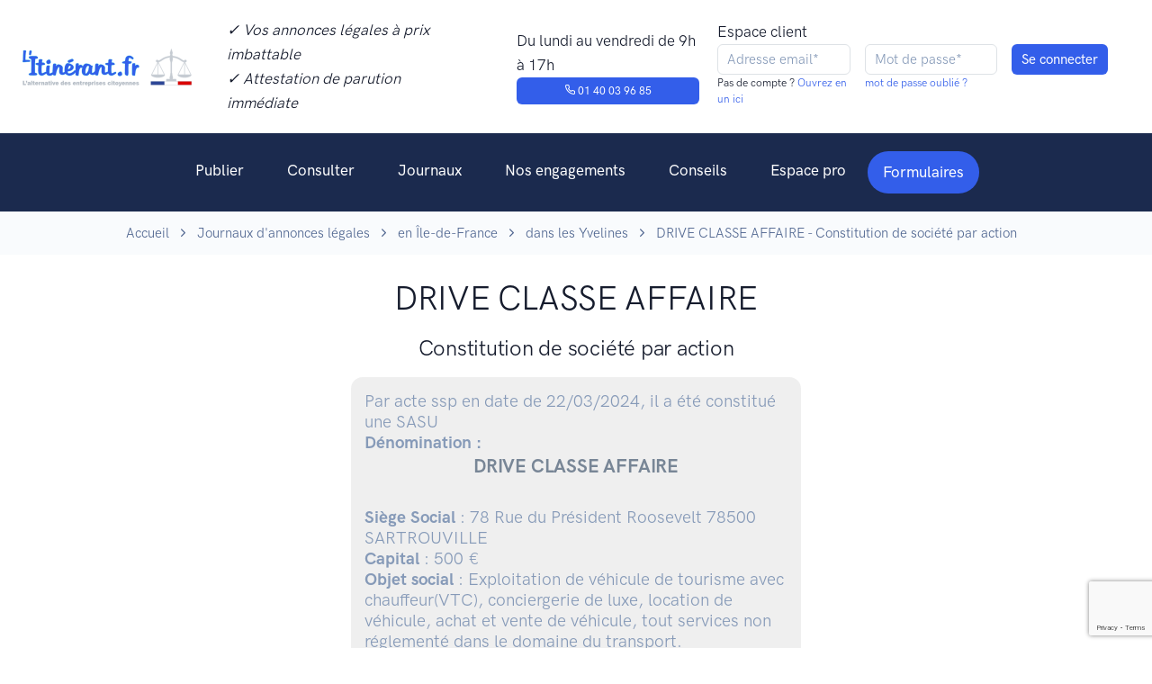

--- FILE ---
content_type: text/html; charset=UTF-8
request_url: https://www.litinerant.fr/annonce/224530-dilek
body_size: 8070
content:
<!doctype html>
<html lang="fr">
<head>
    <script>
        window.dataLayer = window.dataLayer || [];
        function gtag(){dataLayer.push(arguments);}
        gtag('consent', 'default', {
            'ad_storage': 'denied',
            'ad_user_data': 'denied',
            'ad_personalization': 'denied',
            'analytics_storage': 'denied',
            'wait_for_update': 2000
        });
    </script>

        <!-- Google Tag Manager -->
    <script>(function(w,d,s,l,i){w[l]=w[l]||[];w[l].push({'gtm.start':
                new Date().getTime(),event:'gtm.js'});var f=d.getElementsByTagName(s)[0],
            j=d.createElement(s),dl=l!='dataLayer'?'&l='+l:'';j.async=true;j.src=
            'https://www.googletagmanager.com/gtm.js?id='+i+dl;f.parentNode.insertBefore(j,f);
        })(window,document,'script','dataLayer','GTM-KQ8P3PZ');</script>
    <!-- End Google Tag Manager -->
    <script type="text/javascript">window.gdprAppliesGlobally=false;(function(){(function(e,r){var t=document.createElement("link");t.rel="preconnect";t.as="script";var n=document.createElement("link");n.rel="dns-prefetch";n.as="script";var i=document.createElement("link");i.rel="preload";i.as="script";var o=document.createElement("script");o.id="spcloader";o.type="text/javascript";o["async"]=true;o.charset="utf-8";var a="https://sdk.privacy-center.org/"+e+"/loader.js?target_type=notice&target="+r;if(window.didomiConfig&&window.didomiConfig.user){var c=window.didomiConfig.user;var d=c.country;var s=c.region;if(d){a=a+"&country="+d;if(s){a=a+"&region="+s}}}t.href="https://sdk.privacy-center.org/";n.href="https://sdk.privacy-center.org/";i.href=a;o.src=a;var l=document.getElementsByTagName("script")[0];l.parentNode.insertBefore(t,l);l.parentNode.insertBefore(n,l);l.parentNode.insertBefore(i,l);l.parentNode.insertBefore(o,l)})("2d3d0295-5bc8-4ed9-8726-89d6a721b6e3","DjWqM4K7")})();</script>
    <script type="text/javascript">
        window.didomiOnReady = window.didomiOnReady || [];
        window.didomiOnReady.push(function (Didomi) {
            //console.log('Didomi is ready !!!')
            //Didomi.preferences.show()
        });
    </script>
    <meta charset="utf-8">
        <meta name="robots" content="index,follow">
        <meta http-equiv="Content-Type" content="text/html; charset=utf-8" />
    <meta http-equiv="P3P" content='CP="IDC DSP COR CURa ADMa OUR IND PHY ONL COM STA"' />
    <meta http-equiv="X-UA-Compatible" content="IE=edge,chrome=1">
    <meta name="viewport" content="width=device-width, initial-scale=1, maximum-scale=1, user-scalable=no">

    <!--<meta name="keywords" content="annonces légales, L'itinérant, Journal annonces légales, pas cher, solidaire, tarifs">//-->
    <meta name="language" content="FR">
    <meta name="author" content="L'itinérant - journal d'annonces légales">
    <meta name="twitter:site" content="L'itinérant">
    <meta name="og:type" content="website">
    <title>L&#039;itinérant - DRIVE CLASSE AFFAIRE - Constitution de société par action</title>
    <meta name="description" content="L’ITINÉRANT, Journal social et PAS CHER habilité aux ANNONCES LÉGALES. Premier JOURNAL OFFICIEL qui lutte contre la misère. Journal habilité à la publication d&#039;annonces légales, social et engagé pour la parution d&#039;une annonce légale en ligne, pas cher et dans les meilleures conditions de publication.">
    <meta name="og:type" content="website">
    <meta name="og:site_name" content="L’ITINÉRANT">
    <meta name="og:title" content="L’ITINÉRANT : Journal d’annonces légales PAS CHER et SOLIDAIRE">
    <meta name="og:description" content="L’ITINÉRANT, Journal social et PAS CHER habilité aux ANNONCES LÉGALES. Premier JOURNAL OFFICIEL qui lutte contre la misère. Journal habilité à la publication d&#039;annonces légales, social et engagé pour la parution d&#039;une annonce légale en ligne, pas cher et dans les meilleures conditions de publication.">
    <meta name="og:image" content="https://www.litinerant.fr/assets/idm_medias/a7371f8629c797badcab9ffc8963ea1f.png">
    <meta name="og:url" content="https://www.litinerant.fr/annonce/224530-dilek">
    <meta name="twitter:card" content="summary_large_image">
    <meta name="twitter:title" content="L’ITINÉRANT : Journal d’annonces légales PAS CHER et SOLIDAIRE">
    <meta name="twitter:description" content="L’ITINÉRANT, Journal social et PAS CHER habilité aux ANNONCES LÉGALES. Premier JOURNAL OFFICIEL qui lutte contre la misère. Journal habilité à la publication d&#039;annonces légales, social et engagé pour la parution d&#039;une annonce légale en ligne, pas cher et dans les meilleures conditions de publication.">
    <meta name="twitter:site" content="@l_itinerant">
    <meta name="twitter:image" content="https://www.litinerant.fr/assets/idm_medias/a7371f8629c797badcab9ffc8963ea1f.png">
    <meta name="twitter:image:alt" content="L’ITINÉRANT : Journal d’annonces légales PAS CHER et SOLIDAIRE">

    <!-- Favicon -->
    <link rel="shortcut icon" href="https://www.litinerant.fr/front/images/favicon.png" type="image/x-icon">

    <link rel="stylesheet" href="https://www.litinerant.fr/front/newcrea/jquery.validate-1.19.5/agdd.jquery.validate.css?v=6">
    <link type="text/css" href="https://www.litinerant.fr/front/plugs/sweetalert/sweetalert.css?v=6" rel="stylesheet">

    <!--<link rel="stylesheet" href="https://www.litinerant.fr/front/newcrea/css/mapbox-gl.css?v=6">//-->
    <link rel="stylesheet" href="https://www.litinerant.fr/front/newcrea/css/libs.bundle.css?v=6">
    <link rel="stylesheet" href="https://www.litinerant.fr/front/newcrea/css/theme.bundle.css?v=6">

    <link rel="stylesheet" href="https://www.litinerant.fr/front/newcrea/css/my.css?v=6">
    <!--<script type="text/javascript" src="https://www.litinerant.fr/front/plugs/all.min.js"></script>//-->
    <script type="text/javascript" src="https://www.litinerant.fr/front/newcrea/jquery-3.7.1/jquery-3.7.1.min.js"></script>
    <script type="text/javascript" src="https://www.litinerant.fr/front/newcrea/jquery.validate-1.19.5/jquery.validate.min.js"></script>
    <script type="text/javascript" src="https://www.litinerant.fr/front/newcrea/jquery.validate-1.19.5/localization/messages_fr.min.js"></script>
    <script type="text/javascript" src="https://www.litinerant.fr/front/newcrea/jquery.validate-1.19.5/agdd.jquery.validate.js?v=6"></script>
    <script type="text/javascript" src="https://www.litinerant.fr/front/plugs/jquery.cookie.js"></script>
    <script type="text/javascript" src="https://www.litinerant.fr/front/plugs/sweetalert/sweetalert.min.js"></script>
    <script type="text/javascript" src="https://www.litinerant.fr/front/agencedudev/js/utils.js"></script>
    <script type="text/javascript" src="https://www.litinerant.fr/front/newcrea/js/my.js?v=6"></script>
            <script src="https://www.google.com/recaptcha/api.js?render=6LdLbaAqAAAAAEZnhdsEYB26s1NUpxZhqcYd8ZpM"></script>
        <script type="text/javascript">
		$(document).ready(function(){
            <!-- Matomo events -->
            if ('object' !== typeof window.matomoPluginAsyncInit)
                window.matomoPluginAsyncInit = [];
            window.matomoPluginAsyncInit.push(function () {
                Matomo.on('TrackerSetup', function (trackerInstance) {
                    if(window.OnMatomoInitialised)
                        window.OnMatomoInitialised(trackerInstance)
                });
            });
            <!-- End Matomo events -->

            $("#FormLoginHeader").validate( {
                ignore: [":disabled"],
                rules: {
                    'Email':{
                        required: true,
                        email: true
                    }
                },
                messages:{
                    'Email':"Email invalide"
                },
                submitHandler:function(){
                    const $form=$($(this).get(0).currentForm)
                    return AGDD_googleCaptcha($form,'6LdLbaAqAAAAAEZnhdsEYB26s1NUpxZhqcYd8ZpM');
                },
                errorElement: "small",
                errorPlacement: AGDD_errorPlacement,
                success: AGDD_success,
                highlight: AGDD_highlight,
                unhighlight: AGDD_unhighlight
            });
                    });
    </script>
</head>
<body>
<!-- Top NAV DESKTOP -->
<nav class="navbar navbar-expand-md top-navbar {{classList}} d-none d-lg-block d-xl-block">
    <div class="container-fluid {{container}} mw-100">
        <ul class="navbar-nav">
            <a class="navbar-brand" href="https://www.litinerant.fr/">
                <img src="https://www.litinerant.fr/front/newcrea/img/logo.png" class="navbar-brand-img" alt="...">
            </a>
            <li class="nav-item px-6">
                <p class="my-0"><em>✓ Vos annonces légales à prix imbattable</em></p>
                <p class="my-0"><em>✓ Attestation de parution immédiate</em></p>
            </li>

            <li class="nav-item px-6">
                <p class="my-0">Du lundi au vendredi de 9h à 17h</p>
                <a href="tel:+33140039685" class="btn btn-primary" style="--bs-btn-padding-y: .25rem; --bs-btn-padding-x: .5rem; --bs-btn-font-size: .75rem;"><span class="fe fe-phone"></span> 01 40 03 96 85</a>
            </li>
        </ul>
        <div class="nav-button-container">
            <div class="row px">
                <div class="col px-2">
                    <p class="my-0">Espace client</p>
                </div>
            </div>
            <div class="row">
                                    <form id="FormLoginHeader" name="FormLoginHeader" method="POST" action="https://www.litinerant.fr/signin" class="form-inline">
                        <input type="hidden" name="csrf_test_name" value="5d0b838110fb466ffa035fbd3fbc6e53" />
                        <input type="hidden" name="captcha_token" value=""/>
                        <div class="row">
                            <div class="col px-2">
                                <input required type="text" name="Email" class="form-control form-control-xs" value="" maxlength="128"  placeholder="Adresse email*"/>
                                <p class="h6">Pas de compte ?<a href="https://www.litinerant.fr/signup"> Ouvrez en un ici</a></p>
                            </div>
                            <div class="col px-2">
                                <input required type="password" name="Pswd" class="form-control form-control-xs" value="" maxlength="40" placeholder="Mot de passe*" autocomplete="off"/>
                                <p class="h6"><a href="https://www.litinerant.fr/pswd-new">mot de passe oublié ?</a></p>
                            </div>
                            <div class="col px-2">
                                <input class="btn btn-primary form-control-xs" type="submit" name="" value="Se connecter">
                            </div>
                        </div>
                    </form>
                            </div>
        </div>
    </div>
</nav>

<!-- NAV DESKTOP -->
<nav class="navbar navbar-dark bg-dark navbar-expand-lg d-none d-lg-flex d-xl-flex">
    <a class="navbar-brand d-block d-sm-block d-md-block d-lg-none" href="https://www.litinerant.fr/">
        <img src="https://www.litinerant.fr/front/newcrea/img/logo.png" class="navbar-brand-img" alt="...">
    </a>
    <button class="navbar-toggler collapsed" type="button" data-bs-toggle="collapse" data-bs-target="#navbarCollapse" aria-controls="navbarCollapse" aria-expanded="false" aria-label="Toggle navigation">
        <span class="navbar-toggler-icon"></span>
    </button>

    <div class="collapse navbar-collapse justify-content-md-center" id="navbarCollapse">
        <button class="navbar-toggler" type="button" data-bs-toggle="collapse" data-bs-target="#navbarCollapse" aria-controls="navbarCollapse" aria-expanded="true" aria-label="Toggle navigation">
            <i class="fe fe-x"></i>
        </button>
                    <div class="d-grid gap-2 py-4 px-4 d-block d-sm-block d-md-block d-lg-none">
                <a class=" btn btn-primary" href="https://www.litinerant.fr/signin">Se connecter</a>
                <a class="btn btn-primary" href="https://www.litinerant.fr/signup">S'inscrire</a>
            </div>
                <ul class="navbar-nav">
            <li class="nav-item dropdown">
                <a class="nav-link dropdown-toggle"  id="navbarPages" href="https://www.litinerant.fr/publier" aria-haspopup="true" aria-expanded="false">Publier</a>
                <div class="dropdown-menu dropdown-menu-lg" aria-labelledby="navbarPages">
                    <div class="row gx-0">
                        <div class="col-12 col-lg-4">
                            <div class="row gx-0">
                                <div class="col-12 col-lg-12">
                                    <h6 class="dropdown-header mb-5 mb-lg-0">Publier</h6>
                                    <a class="dropdown-item mb-5 mb-lg-0" href="https://www.litinerant.fr/formulaires">Tous les formulaires</a>
                                    <a class="dropdown-item mb-5 mb-lg-0" href="https://www.litinerant.fr/publier-aide-redaction">Aide à la rédaction</a>
                                    <a class="dropdown-item mb-5 mb-lg-0" href="https://www.litinerant.fr/publier-attestation-parution">Attestation de parution</a>
                                    <a class="dropdown-item mb-5 mb-lg-0" href="https://www.litinerant.fr/publier-tarifs">Tarifs</a>
                                </div>
                            </div>
                        </div>
                        <div class="col-12 col-lg-3">
                            <div class="col-12 col-lg-12">
                                <h6 class="dropdown-header mb-5 mb-lg-0">Par statut</h6>
                                <a class="dropdown-item mb-5 mb-lg-0" href="https://www.litinerant.fr/publier-entreprise-eurl">EURL</a>
                                <a class="dropdown-item mb-5 mb-lg-0" href="https://www.litinerant.fr/publier-entreprise-sarl">SARL</a>
                                <a class="dropdown-item mb-5 mb-lg-0" href="https://www.litinerant.fr/publier-entreprise-sci">SCI</a>
                                <a class="dropdown-item mb-5 mb-lg-0" href="https://www.litinerant.fr/publier-entreprise-sas">SAS</a>
                                <a class="dropdown-item mb-5 mb-lg-0" href="https://www.litinerant.fr/publier-entreprise-sasu">SASU</a>
                            </div>
                        </div>
                        <div class="col-12 col-lg-5">
                            <div class="row gx-0">
                                <div class="col-12 col-lg-12">
                                    <h6 class="dropdown-header mb-5 mb-lg-0">Par type d’annonce</h6>
                                    <a class="dropdown-item mb-5 mb-lg-0" href="https://www.litinerant.fr/publier-constitution">Constitution</a>
                                    <a class="dropdown-item mb-5 mb-lg-0" href="https://www.litinerant.fr/publier-transfert-siege">Transfert de siège</a>
                                    <a class="dropdown-item mb-5 mb-lg-0" href="https://www.litinerant.fr/publier-dissolution">Dissolution</a>
                                    <a class="dropdown-item mb-5 mb-lg-0" href="https://www.litinerant.fr/publier-cloture-liquidation">Liquidation</a>
                                    <a class="dropdown-item mb-5 mb-lg-0" href="https://www.litinerant.fr/publier-changement-gerant">Changement de dirigeant</a>
                                    <a class="dropdown-item mb-5 mb-lg-0" href="https://www.litinerant.fr/publier-cession-fonds-commerce">Cession de fonds de commerce</a>
                                    <a class="dropdown-item mb-5 mb-lg-0" href="https://www.litinerant.fr/publier-location-gerance">Location-gérance</a>
                                    <a class="dropdown-item mb-5 mb-lg-0" href="https://www.litinerant.fr/publier-modification-objet-social">Modif. de l'objet social</a>
                                    <a class="dropdown-item mb-5 mb-lg-0" href="https://www.litinerant.fr/publier-augmentation-capital">Augmentation de capital</a>
                                </div>
                            </div>
                        </div>
                    </div>
                </div>
            </li>
            <li class="nav-item">
                <a class="nav-link" href="https://www.litinerant.fr/annonces">Consulter</a>
            </li>
            <li class="nav-item dropdown">
                <a class="nav-link dropdown-toggle" id="navbarLandings" data-hover="dropdown"  href="https://www.litinerant.fr/liste-journaux" aria-haspopup="true" aria-expanded="false">Journaux</a>
                <div class="dropdown-menu dropdown-menu-xl p-0" aria-labelledby="navbarLandings">
                    <div class="row gx-0">
                        <div class="col-12 col-lg-5">
                            <div class="dropdown-img-start" style="background-image: url(https://www.litinerant.fr/front/newcrea/img/photos/photo-3.jpg);">
                                <h4 class="fw-bold text-white mb-0 text-center">Vous voulez une vue d'ensemble ?</h4>
                                <p class="fs-sm text-white text-center">Accédez à la liste des journaux par région et par département</p>
                                <a href="https://www.litinerant.fr/liste-journaux" class="btn btn-sm btn-white shadow-dark fonFt-size-sm">Voir tous les journaux</a>
                            </div>
                        </div>
                        <div class="col-12 col-lg-7">
                            <div class="dropdown-body">
                                <div class="row gx-0">
                                    <h6 class="dropdown-header mb-5">Accéder aux journaux par ville</h6>
                                    <!--
                                    <div class="col-6">
                                        <a class="dropdown-item mb-5" href="https://www.litinerant.fr/journaux-paris">Paris</a>
                                        <a class="dropdown-item mb-5" href="https://www.litinerant.fr/journaux-bordeaux">Bordeaux</a>
                                        <a class="dropdown-item mb-5" href="https://www.litinerant.fr/journaux-lyon">Lyon</a>
                                        <a class="dropdown-item mb-5" href="https://www.litinerant.fr/journaux-lille">Lille</a>
                                    </div>
                                    <div class="col-12 col-lg-6">
                                        <a class="dropdown-item mb-5" href="https://www.litinerant.fr/journaux-nice">Nice</a>
                                        <a class="dropdown-item mb-5" href="https://www.litinerant.fr/journaux-marseille">Marseille</a>
                                        <a class="dropdown-item mb-5" href="https://www.litinerant.fr/journaux-toulouse">Toulouse</a>
                                    </div>
                                    //-->
                                    <div class="col-6">
                                        <a class="dropdown-item mb-5" href="https://www.litinerant.fr/journaux/ville-paris-75">Paris</a>
                                        <a class="dropdown-item mb-5" href="https://www.litinerant.fr/journaux/ville-bordeaux-33">Bordeaux</a>
                                        <a class="dropdown-item mb-5" href="https://www.litinerant.fr/journaux/ville-lyon-69">Lyon</a>
                                        <a class="dropdown-item mb-5" href="https://www.litinerant.fr/journaux/ville-lille-59">Lille</a>
                                    </div>
                                    <div class="col-12 col-lg-6">
                                        <a class="dropdown-item mb-5" href="https://www.litinerant.fr/journaux/ville-nice-6">Nice</a>
                                        <a class="dropdown-item mb-5" href="https://www.litinerant.fr/journaux/ville-marseille-13">Marseille</a>
                                        <a class="dropdown-item mb-5" href="https://www.litinerant.fr/journaux/ville-toulouse-31">Toulouse</a>
                                    </div>
                                </div>
                            </div>
                        </div>
                    </div>
                </div>
            </li>
            <li class="nav-item">
                <a class="nav-link" href="https://www.litinerant.fr/nos-engagements">Nos engagements</a>
            </li>
            <li class="nav-item">
                <a class="nav-link" id="navbarDocumentation" href="https://www.litinerant.fr/conseils" aria-haspopup="true" aria-expanded="false">Conseils</a>
            </li>
            <li class="nav-item">
                <a class="nav-link" href="https://www.litinerant.fr/espace-pro" aria-haspopup="true" aria-expanded="false">Espace pro</a>
            </li>
            <li class="nav-item  d-none d-sm-none d-md-none d-lg-block dropdown ">
                <a class="dropdown-toggle navbar-btn btn btn-sm btn-pill btn-primary lift ms-auto" id="navbarForms" href="https://www.litinerant.fr/formulaires" aria-haspopup="true" aria-expanded="false">
                    Formulaires
                </a>
                <div class="dropdown-menu dropdown-menu-lg" aria-labelledby="navbarForms" style="width: 900px;">
                    <div class="row gx-0">
                        <div class="col-12 col-lg-4">
                            <div class="row gx-0">
                                <div class="col-12 col-lg-12">
                                    <h6 class="dropdown-header mb-5 mb-lg-0">Constitutions de sociétés</h6>
                                    <a class="dropdown-item mb-5 mb-lg-0" href="https://www.litinerant.fr/home/form/5">Constitution de société commerciale</a>
                                    <a class="dropdown-item mb-5 mb-lg-0" href="https://www.litinerant.fr/home/form/8">Constitution de société par action</a>
                                    <a class="dropdown-item mb-5 mb-lg-0" href="https://www.litinerant.fr/home/form/2">Constitution de société civile</a>
<!--
                                    <a class="dropdown-item mb-5 mb-lg-0" href="https://www.litinerant.fr/home/form/34">Constitution de société en nom collectif</a>
//-->
                                </div>
                                <div class="col-12 col-lg-12 mt-6">
                                    <h6 class="dropdown-header mb-5 mb-lg-0">Radiation de sociétés</h6>
                                    <a class="dropdown-item mb-5 mb-lg-0" href="https://www.litinerant.fr/home/form/6">Dissolution</a>
                                    <a class="dropdown-item mb-5 mb-lg-0" href="https://www.litinerant.fr/home/form/9">Clôture</a>
                                    <a class="dropdown-item mb-5 mb-lg-0" href="https://www.litinerant.fr/home/form/21">Transmission univ. de patrimoine</a>
                                </div>
                            </div>
                        </div>
                        <div class="col-12 col-lg-4">
                            <div class="col-12 col-lg-12">
                                <h6 class="dropdown-header mb-5 mb-lg-0">Modifications de sociétés</h6>
                                <a class="dropdown-item mb-5 mb-lg-0" href="https://www.litinerant.fr/home/form/11">Transfert de siège</a>
                                <a class="dropdown-item mb-5 mb-lg-0" href="https://www.litinerant.fr/home/form/3">Nomination, ajout ou démission</a>
                                <a class="dropdown-item mb-5 mb-lg-0" href="https://www.litinerant.fr/home/form/13">Modification du capital social</a>
                                <a class="dropdown-item mb-5 mb-lg-0" href="https://www.litinerant.fr/home/form/12">Plusieurs modifications ensembles</a>
                                <a class="dropdown-item mb-5 mb-lg-0" href="https://www.litinerant.fr/home/form/7">Poursuite d'activité</a>
                                <a class="dropdown-item mb-5 mb-lg-0" href="https://www.litinerant.fr/home/form/23">Changement de com. aux comptes</a>
                                <a class="dropdown-item mb-5 mb-lg-0" href="https://www.litinerant.fr/home/form/25">Transformation de soc. commerciale</a>
                                <a class="dropdown-item mb-5 mb-lg-0" href="https://www.litinerant.fr/home/form/26">Modification de l'objet social</a>
                                <a class="dropdown-item mb-5 mb-lg-0" href="https://www.litinerant.fr/home/form/27">Modification de la déno. sociale</a>
                            </div>
                        </div>
                        <div class="col-12 col-lg-4">
                            <div class="row gx-0">
                                <div class="col-12 col-lg-12">
                                    <h6 class="dropdown-header mb-5 mb-lg-0">Fonds de commerce</h6>
                                    <a class="dropdown-item mb-5 mb-lg-0" href="https://www.litinerant.fr/home/form/18">Cession de droit au bail</a>
                                    <a class="dropdown-item mb-5 mb-lg-0" href="https://www.litinerant.fr/home/form/14">Location gérance</a>
                                    <a class="dropdown-item mb-5 mb-lg-0" href="https://www.litinerant.fr/home/form/20">Fin de location gérance</a>
                                    <a class="dropdown-item mb-5 mb-lg-0" href="https://www.litinerant.fr/home/form/17">Cession de fonds de commerce</a>
                                </div>
                                <div class="col-12 col-lg-12 mt-6">
                                    <h6 class="dropdown-header mb-5 mb-lg-0">Personne physique</h6>
                                    <a class="dropdown-item mb-5 mb-lg-0" href="https://www.litinerant.fr/home/form/4">Changement patronymique</a>
                                    <a class="dropdown-item mb-5 mb-lg-0" href="https://www.litinerant.fr/home/form/22">Changement de régime matrimonial</a>
                                </div>
                                <div class="col-12 col-lg-12 mt-6">
                                    <h6 class="dropdown-header mb-5 mb-lg-0">Additifs / Rectificatifs</h6>
                                    <a class="dropdown-item mb-5 mb-lg-0" href="https://www.litinerant.fr/home/form/1">Additif / Rectificatif</a>
                                </div>

                            </div>
                        </div>
                    </div>
                </div>
            </li>

        </ul>
    </div>
</nav>

<!-- NAV MOBILE -->
<nav class="navbar navbar-dark bg-dark navbar-expand-lg visible-xs d-flex d-lg-none d-xl-none">
    <a class="navbar-brand d-block d-sm-block d-md-block d-lg-none" href="https://www.litinerant.fr/">
        <img src="https://www.litinerant.fr/front/newcrea/img/logo.png" class="navbar-brand-img" alt="...">
    </a>
    <button class="navbar-toggler collapsed" type="button" data-bs-toggle="collapse" data-bs-target="#navbarCollapse" aria-controls="navbarCollapse" aria-expanded="false" aria-label="Toggle navigation">
        <span class="navbar-toggler-icon"></span>
    </button>

    <div class="collapse navbar-collapse justify-content-md-center" id="navbarCollapse">
        <button class="navbar-toggler" type="button" data-bs-toggle="collapse" data-bs-target="#navbarCollapse" aria-controls="navbarCollapse" aria-expanded="true" aria-label="Toggle navigation">
            <i class="fe fe-x"></i>
        </button>
                    <div class="d-grid gap-2 py-4 px-4 d-block d-sm-block d-md-block d-lg-none">
                <a class=" btn btn-primary" href="https://www.litinerant.fr/signin">Se connecter</a>
                <a class="btn btn-primary" href="https://www.litinerant.fr/signup">S'inscrire</a>
            </div>
                <ul class="navbar-nav">
            <li class="nav-item dropdown">
                <a class="nav-link dropdown-toggle" data-bs-toggle="dropdown"  id="navbarPages" href="https://www.litinerant.fr/publier" aria-haspopup="true" aria-expanded="false">Publier</a>
                <div class="dropdown-menu dropdown-menu-lg" aria-labelledby="navbarPages">
                    <div class="row gx-0">
                        <div class="col-12 col-lg-4">
                            <div class="row gx-0">
                                <div class="col-12 col-lg-12">
                                    <h6 class="dropdown-header mb-5 mb-lg-0">Publier</h6>
                                    <a class="dropdown-item mb-5 mb-lg-0" href="https://www.litinerant.fr/formulaires">Tous les formulaires</a>
                                    <a class="dropdown-item mb-5 mb-lg-0" href="https://www.litinerant.fr/publier-aide-redaction">Aide à la rédaction</a>
                                    <a class="dropdown-item mb-5 mb-lg-0" href="https://www.litinerant.fr/publier-attestation-parution">Attestation de parution</a>
                                    <a class="dropdown-item mb-5 mb-lg-0" href="https://www.litinerant.fr/publier-tarifs">Tarifs</a>
                                </div>
                            </div>
                        </div>
                        <div class="col-12 col-lg-3">
                            <div class="col-12 col-lg-12">
                                <h6 class="dropdown-header mb-5 mb-lg-0">Par statut</h6>
                                <a class="dropdown-item mb-5 mb-lg-0" href="https://www.litinerant.fr/publier-entreprise-eurl">EURL</a>
                                <a class="dropdown-item mb-5 mb-lg-0" href="https://www.litinerant.fr/publier-entreprise-sarl">SARL</a>
                                <a class="dropdown-item mb-5 mb-lg-0" href="https://www.litinerant.fr/publier-entreprise-sci">SCI</a>
                                <a class="dropdown-item mb-5 mb-lg-0" href="https://www.litinerant.fr/publier-entreprise-sas">SAS</a>
                                <a class="dropdown-item mb-5 mb-lg-0" href="https://www.litinerant.fr/publier-entreprise-sasu">SASU</a>
                            </div>
                        </div>
                        <div class="col-12 col-lg-5">
                            <div class="row gx-0">
                                <div class="col-12 col-lg-12">
                                    <h6 class="dropdown-header mb-5 mb-lg-0">Par type d’annonce</h6>
                                    <a class="dropdown-item mb-5 mb-lg-0" href="https://www.litinerant.fr/publier-constitution">Constitution</a>
                                    <a class="dropdown-item mb-5 mb-lg-0" href="https://www.litinerant.fr/publier-transfert-siege">Transfert de siège</a>
                                    <a class="dropdown-item mb-5 mb-lg-0" href="https://www.litinerant.fr/publier-dissolution">Dissolution</a>
                                    <a class="dropdown-item mb-5 mb-lg-0" href="https://www.litinerant.fr/publier-cloture-liquidation">Liquidation</a>
                                    <a class="dropdown-item mb-5 mb-lg-0" href="https://www.litinerant.fr/publier-changement-gerant">Changement de dirigeant</a>
                                    <a class="dropdown-item mb-5 mb-lg-0" href="https://www.litinerant.fr/publier-cession-fonds-commerce">Cession de fonds de commerce</a>
                                    <a class="dropdown-item mb-5 mb-lg-0" href="https://www.litinerant.fr/publier-location-gerance">Location-gérance</a>
                                    <a class="dropdown-item mb-5 mb-lg-0" href="https://www.litinerant.fr/publier-modification-objet-social">Modif. de l'objet social</a>
                                    <a class="dropdown-item mb-5 mb-lg-0" href="https://www.litinerant.fr/publier-augmentation-capital">Augmentation de capital</a>
                                </div>
                            </div>
                        </div>
                    </div>
                </div>
            </li>
            <li class="nav-item">
                <a class="nav-link" href="https://www.litinerant.fr/annonces">Consulter</a>
            </li>
            <li class="nav-item dropdown">
                <a class="nav-link dropdown-toggle" id="navbarLandings" data-bs-toggle="dropdown"  href="https://www.litinerant.fr/liste-journaux" aria-haspopup="true" aria-expanded="false">Journaux</a>
                <div class="dropdown-menu dropdown-menu-xl p-0" aria-labelledby="navbarLandings">
                    <div class="row gx-0">
                        <div class="col-12 col-lg-5">
                            <div class="dropdown-img-start" style="background-image: url(https://www.litinerant.fr/front/newcrea/img/photos/photo-3.jpg);">

                                <!-- Heading -->
                                <h4 class="fw-bold text-white mb-0 text-center">
                                    Vous voulez une vue d'ensemble ?
                                </h4>

                                <!-- Text -->
                                <p class="fs-sm text-white text-center">
                                    Accédez à la liste des journaux par région et par département
                                </p>

                                <!-- Button -->
                                <a href="https://www.litinerant.fr/liste-journaux" class="btn btn-sm btn-white shadow-dark fonFt-size-sm">
                                    Voir tous les journaux
                                </a>

                            </div>
                        </div>
                        <div class="col-12 col-lg-7">
                            <div class="dropdown-body">
                                <div class="row gx-0">
                                    <a class="dropdown-item mb-5" href="https://www.litinerant.fr/liste-journaux">Voir tout les journaux</a>
                                    <h6 class="dropdown-header mb-5">
                                        Accéder aux journaux par ville
                                    </h6>
                                    <!--
                                    <div class="col-6">
                                        <a class="dropdown-item mb-5" href="https://www.litinerant.fr/journaux-paris">Paris</a>
                                        <a class="dropdown-item mb-5" href="https://www.litinerant.fr/journaux-bordeaux">Bordeaux</a>
                                        <a class="dropdown-item mb-5" href="https://www.litinerant.fr/journaux-lyon">Lyon</a>
                                        <a class="dropdown-item mb-5" href="https://www.litinerant.fr/journaux-lille">Lille</a>
                                    </div>
                                    <div class="col-12 col-lg-6">
                                        <a class="dropdown-item mb-5" href="https://www.litinerant.fr/journaux-nice">Nice</a>
                                        <a class="dropdown-item mb-5" href="https://www.litinerant.fr/journaux-marseille">Marseille</a>
                                        <a class="dropdown-item mb-5" href="https://www.litinerant.fr/journaux-toulouse">Toulouse</a>
                                    </div>
                                    //-->
                                    <div class="col-6">
                                        <a class="dropdown-item mb-5" href="https://www.litinerant.fr/journaux/ville-paris-76">Paris</a>
                                        <a class="dropdown-item mb-5" href="https://www.litinerant.fr/journaux/ville-bordeaux-34">Bordeaux</a>
                                        <a class="dropdown-item mb-5" href="https://www.litinerant.fr/journaux/ville-lyon-70">Lyon</a>
                                        <a class="dropdown-item mb-5" href="https://www.litinerant.fr/journaux/ville-lille-60">Lille</a>
                                    </div>
                                    <div class="col-12 col-lg-6">
                                        <a class="dropdown-item mb-5" href="https://www.litinerant.fr/journaux/ville-nice-6">Nice</a>
                                        <a class="dropdown-item mb-5" href="https://www.litinerant.fr/journaux/ville-marseille-13">Marseille</a>
                                        <a class="dropdown-item mb-5" href="https://www.litinerant.fr/journaux/ville-toulouse-32">Toulouse</a>
                                    </div>
                                </div>
                            </div>
                        </div>
                    </div>
                </div>
            </li>
            <li class="nav-item">
                <a class="nav-link" href="https://www.litinerant.fr/nos-engagements">Nos engagements</a>
            </li>
            <li class="nav-item dropdown">
                <a class="nav-link" id="navbarDocumentation" href="https://www.litinerant.fr/conseils" aria-haspopup="true" aria-expanded="false">Conseils</a>
            </li>
            <li class="nav-item dropdown">
                <a class="nav-link dropdown" id="navbarDocumentation" href="https://www.litinerant.fr/espace-pro" aria-haspopup="true" aria-expanded="false">Espace pro</a>
            </li>
        </ul>
        <a class="navbar-btn btn btn-sm btn-primary ms-auto d-block d-sm-block d-md-block d-lg-none" href="https://www.litinerant.fr/formulaires">Formulaires</a>
    </div>
</nav><style>
    .FormTemplate{
        display: block;
        background: #EFEFEF;
        padding: 15px;
        border-radius: 13px;
        border: 1px solid #000000;
        margin: auto;
        max-width: 500px;
    }
    .FormTemplate h3{
        font-weight: bold;
        color: #788696;
        text-align: center;
    }
</style>
    <!-- ARIANE -->
    <section class="bg-light">
        <div class="container">
            <nav aria-label="breadcrumb">
                <ol class="breadcrumb breadcrumb-scroll">
                    <li class="breadcrumb-item">
                        <a class="text-gray-700" href="https://www.litinerant.fr/">Accueil</a>
                    </li>
                    <li class="breadcrumb-item">
                        <a class="text-gray-700" href="https://www.litinerant.fr/liste-journaux">Journaux d'annonces légales</a>
                    </li>
                    <li class="breadcrumb-item">
                        <a class="text-gray-700" href="https://www.litinerant.fr/journaux/region-ile-de-france">en Île-de-France</a>
                    </li>
                    <li class="breadcrumb-item">
                        <a class="text-gray-700" href="https://www.litinerant.fr/journaux/departement-yvelines">dans les Yvelines</a>
                    </li>
                    <li class="breadcrumb-item active" aria-current="page">DRIVE CLASSE AFFAIRE - Constitution de société par action</li>
                </ol>
            </nav>
        </div>
    </section>
    <section class="pt-5">
        <div class="container">
            <div class="row align-items-center">
                <div class="col-md-12 text-center">
                    <h1>DRIVE CLASSE AFFAIRE</h1>
                    <h2 style="font-size: 1.5rem;">Constitution de société par action</h2>
                    <div class="fs-lg text-muted mb-6">
                                                    <div class="FormTemplate"><!--CONSTITUTION - SOCIETE PAR ACTIONS//-->
<!--DEBUT ANNONCE//-->

<!--CHAPEAU (OBLIGATOIRE)//-->
Par acte ssp en date de 22/03/2024, il a été constitué une SASU<br>
<!--DENOMINATION (OBLIGATOIRE)//-->
<b>Dénomination :</b><br>
<h3 style="text-align:center;">DRIVE CLASSE AFFAIRE</h3><br>
<!--SIGLE (FACULTATIF)//-->
<!--NOM COMMERCIAL (FACULYTATIF)//-->
<!--ENSEIGNE (FACULTATIF)//-->
<!--SIEGE SOCIAL (OBLIGATOIRE)//-->
<b>Siège Social</b> : 78 Rue du Président Roosevelt  78500 SARTROUVILLE<br>
<!--CAPITAL //-->
    <b>Capital</b> : 500 €<br>
<!--ACTIVITES PRINCIPALES (OBLIGATOIRE)//-->
<b>Objet social</b> : Exploitation de véhicule de tourisme avec chauffeur(VTC), conciergerie de luxe, location de véhicule, achat et vente de véhicule, tout services non réglementé dans le domaine du transport. <br>
<!--DUREE (OBLIGATOIRE)//-->
<b>Durée</b> : 99 ans
<!--PRESIDENT (OBLIGATOIRE)//-->
<br>
<b>Président</b> :             M. OUTOLBA  Ahmed  78 Rue du Président Roosevelt 78500 SARTROUVILLE    <!--DIRECETUR GENERAL(FACULTATIF)//-->
<!--DIRECETUR COMMERCIAL (FACULTATIF)//-->
<!--DIRECETUR ADMINISTRATIF (FACULTATIF)//-->
<!--COMMISSAIRE AUX COMPTES TITULAIREL (FACULTATIF)//-->
<!--COMMISSAIRE AUX COMPTES SUPPLEANT (FACULTATIF)//-->
<!--CESSION D'ACTIONS (FACULTATIF)//-->
<!--EXERCICE DU DROIT DE VOTE (FACULTATIF)//-->
<!--CONDITION D'ADMISSION AUX ASSEMBLEES (FACULTATIF)//-->
<!--RCS (OBLIGATOIRE) //-->
<br>Immatriculation au RCS de VERSAILLES<!--REFERENCE COMMANDE (OBLIGATOIRE)//-->
<br>[281909]

<!--FIN ANNONCE//--></div>                                            </div>
                                    </div>
            </div>
        </div>
    </section>
<!-- SHAPE -->
<div class="position-relative bg-light">
    <div class="shape shape-bottom shape-fluid-x text-dark">
        <svg viewBox="0 0 2880 48" fill="none" xmlns="http://www.w3.org/2000/svg"><path d="M0 48h2880V0h-720C1442.5 52 720 0 720 0H0v48z" fill="currentColor"/></svg>      </div>
</div>
<!-- FOOTER -->
<section class=" bg-dark">
    <footer class="py-8 py-md-11 bg-dark border-top border-gray-800 border-opacity-50">
        <div class="container">
            <div class="row">
                <div class="col-12 col-md-4 col-lg-3">
                    <img src="https://www.litinerant.fr/front/newcrea/img/logo-itinerant.png" alt="L'itinerant" class="footer-brand img-fluid mb-2">
                    <p class="text-gray-700 mb-2">L'alternative des entreprises citoyennes</p>
                    <ul class="list-unstyled list-inline list-social mb-6 mb-md-0">
                        <li class="list-inline-item list-social-item me-3">
                            <a target="_blank" href="https://www.facebook.com/Litinerant.fr" class="text-decoration-none">
                                <img src="https://www.litinerant.fr/front/newcrea/img/icons/social/facebook.svg" class="list-social-icon" alt="Facebook">
                            </a>
                        </li>
                        <li class="list-inline-item list-social-item me-3">
                            <a target="_blank" href="https://twitter.com/l_itinerant" class="text-decoration-none">
                                <img src="https://www.litinerant.fr/front/newcrea/img/icons/social/twitter.svg" class="list-social-icon" alt="Twitter">
                            </a>
                        </li>
                        <li class="list-inline-item list-social-item">
                            <a target="_blank" href="https://www.linkedin.com/company/l'itinérant/" class="text-decoration-none">
                                <img src="https://www.litinerant.fr/front/newcrea/img/icons/social/linkedin.svg" class="list-social-icon" alt="LinkedIn">
                            </a>
                        </li>
                    </ul>
                </div>
                <div class="col-12 col-md-4 col-lg-3">
                    <h6 class="fw-bold text-uppercase text-gray-700">Publier</h6>
                    <ul class="list-unstyled text-body-secondary mb-6 mb-md-8 mb-lg-0">
                        <li class="mb-3">
                            <a href="https://www.litinerant.fr/formulaires" class="text-reset">Tous les formulaires</a>
                        </li>
                        <li class="mb-3">
                            <a href="https://www.litinerant.fr/publier-aide-redaction" class="text-reset">Aide à la rédaction</a>
                        </li>
                        <li class="mb-3">
                            <a href="https://www.litinerant.fr/publier-attestation-parution" class="text-reset">Attestation de parution</a>
                        </li>
                        <li class="mb-3">
                            <a href="https://www.litinerant.fr/publier-tarifs" class="text-reset">Tarifs</a>
                        </li>
                    </ul>
                </div>
                <div class="col-12 col-md-4 col-lg-3">
                    <h6 class="fw-bold text-uppercase text-gray-700">
                        Consulter
                    </h6>
                    <ul class="list-unstyled text-body-secondary mb-6 mb-md-8 mb-lg-0">
                        <li class="mb-3">
                            <a href="https://www.litinerant.fr/annonces" class="text-reset">Annonces</a>
                        </li>
                        <li class="mb-3">
                            <a href="https://www.litinerant.fr/liste-journaux" class="text-reset">Liste des journaux officiels</a>
                        </li>
                        <li class="mb-3">
                            <a href="https://www.litinerant.fr/nos-engagements" class="text-reset">Nos engagements</a>
                        </li>
                        <li class="mb-3">
                            <a href="https://www.litinerant.fr/conseils" class="text-reset">Conseils</a>
                        </li>
                        <li class="mb-3">
                            <a href="https://www.litinerant.fr/espace-pro" class="text-reset">Espace Pro</a>
                        </li>
                    </ul>
                </div>
                <div class="col-6 col-md-4 col-lg-3">
                    <h6 class="fw-bold text-uppercase text-gray-700">
                        Nos autres pages
                    </h6>
                    <ul class="list-unstyled text-body-secondary mb-6 mb-md-8 mb-lg-0">
                        <li class="mb-3">
                            <a href="https://www.litinerant.fr/plan-site" class="text-reset">Plan du site</a>
                        </li>

                        <li class="mb-3">
                            <a href="https://www.litinerant.fr/contact" class="text-reset">Contact</a>
                        </li>
                        <li class="mb-3">
                            <a href="https://www.litinerant.fr/mentions-legales" class="text-reset">Mentions légales</a>
                        </li>
                        <li class="mb-3">
                            <a href="https://www.litinerant.fr/politique-confidentialite" class="text-reset">Confidentialité</a>
                        </li>
                        <li class="mb-3">
                            <a href="https://www.litinerant.fr/cookies" class="text-reset">Cookies</a>
                        </li>
                        <li class="mb-3">
                            <a href="https://www.litinerant.fr/cgv" class="text-reset">CGV</a>
                        </li>
                    </ul>
                </div>
            </div>
        </div>
    </footer>
</section>
<!--
<div class="cnilcookies">
    <div class="">
        L’itinérant utilise les cookies a des fins statistiques afin d’améliorer ses services.
        <a href="https://www.litinerant.fr/cookies">Consultez notre charte RGPD pour en savoir plus.</a><br>
    </div>
    <div class="btn btn-primary lift BCnilAccepter">Accepter et continuer</div>
</div>
//-->
<!-- JAVASCRIPT -->
<!--<script src='https://www.litinerant.fr/front/newcrea/js/mapbox-gl.js'></script>//-->
<script src="https://www.litinerant.fr/front/newcrea/js/vendor.bundle.js"></script>
<script src="https://www.litinerant.fr/front/newcrea/js/theme.bundle.js"></script>
<script>
/*
    $(document).ready(function(){
        var cook=$.cookie('CnilCookies')
        if(cook)
            cook=JSON.parse(cook)
        else
        {
            $('.cnilcookies').css('display','grid')
        }
        $('.BCnilAccepter').click(function(){
            let cook={'session':true,'google':true}
            $.cookie('CnilCookies', JSON.stringify(cook), { expires: 6*30, path: '/' });
            $('.cnilcookies').hide();
        })
    });
*/
</script>
    <!-- Google Tag Manager (noscript) -->
    <noscript><iframe src="https://www.googletagmanager.com/ns.html?id=GTM-KQ8P3PZ" height="0" width="0" style="display:none;visibility:hidden"></iframe></noscript>
    <!-- End Google Tag Manager (noscript) -->
</body>
</html>

--- FILE ---
content_type: text/html; charset=utf-8
request_url: https://www.google.com/recaptcha/api2/anchor?ar=1&k=6LdLbaAqAAAAAEZnhdsEYB26s1NUpxZhqcYd8ZpM&co=aHR0cHM6Ly93d3cubGl0aW5lcmFudC5mcjo0NDM.&hl=en&v=PoyoqOPhxBO7pBk68S4YbpHZ&size=invisible&anchor-ms=20000&execute-ms=30000&cb=2cgv7k12hs45
body_size: 48488
content:
<!DOCTYPE HTML><html dir="ltr" lang="en"><head><meta http-equiv="Content-Type" content="text/html; charset=UTF-8">
<meta http-equiv="X-UA-Compatible" content="IE=edge">
<title>reCAPTCHA</title>
<style type="text/css">
/* cyrillic-ext */
@font-face {
  font-family: 'Roboto';
  font-style: normal;
  font-weight: 400;
  font-stretch: 100%;
  src: url(//fonts.gstatic.com/s/roboto/v48/KFO7CnqEu92Fr1ME7kSn66aGLdTylUAMa3GUBHMdazTgWw.woff2) format('woff2');
  unicode-range: U+0460-052F, U+1C80-1C8A, U+20B4, U+2DE0-2DFF, U+A640-A69F, U+FE2E-FE2F;
}
/* cyrillic */
@font-face {
  font-family: 'Roboto';
  font-style: normal;
  font-weight: 400;
  font-stretch: 100%;
  src: url(//fonts.gstatic.com/s/roboto/v48/KFO7CnqEu92Fr1ME7kSn66aGLdTylUAMa3iUBHMdazTgWw.woff2) format('woff2');
  unicode-range: U+0301, U+0400-045F, U+0490-0491, U+04B0-04B1, U+2116;
}
/* greek-ext */
@font-face {
  font-family: 'Roboto';
  font-style: normal;
  font-weight: 400;
  font-stretch: 100%;
  src: url(//fonts.gstatic.com/s/roboto/v48/KFO7CnqEu92Fr1ME7kSn66aGLdTylUAMa3CUBHMdazTgWw.woff2) format('woff2');
  unicode-range: U+1F00-1FFF;
}
/* greek */
@font-face {
  font-family: 'Roboto';
  font-style: normal;
  font-weight: 400;
  font-stretch: 100%;
  src: url(//fonts.gstatic.com/s/roboto/v48/KFO7CnqEu92Fr1ME7kSn66aGLdTylUAMa3-UBHMdazTgWw.woff2) format('woff2');
  unicode-range: U+0370-0377, U+037A-037F, U+0384-038A, U+038C, U+038E-03A1, U+03A3-03FF;
}
/* math */
@font-face {
  font-family: 'Roboto';
  font-style: normal;
  font-weight: 400;
  font-stretch: 100%;
  src: url(//fonts.gstatic.com/s/roboto/v48/KFO7CnqEu92Fr1ME7kSn66aGLdTylUAMawCUBHMdazTgWw.woff2) format('woff2');
  unicode-range: U+0302-0303, U+0305, U+0307-0308, U+0310, U+0312, U+0315, U+031A, U+0326-0327, U+032C, U+032F-0330, U+0332-0333, U+0338, U+033A, U+0346, U+034D, U+0391-03A1, U+03A3-03A9, U+03B1-03C9, U+03D1, U+03D5-03D6, U+03F0-03F1, U+03F4-03F5, U+2016-2017, U+2034-2038, U+203C, U+2040, U+2043, U+2047, U+2050, U+2057, U+205F, U+2070-2071, U+2074-208E, U+2090-209C, U+20D0-20DC, U+20E1, U+20E5-20EF, U+2100-2112, U+2114-2115, U+2117-2121, U+2123-214F, U+2190, U+2192, U+2194-21AE, U+21B0-21E5, U+21F1-21F2, U+21F4-2211, U+2213-2214, U+2216-22FF, U+2308-230B, U+2310, U+2319, U+231C-2321, U+2336-237A, U+237C, U+2395, U+239B-23B7, U+23D0, U+23DC-23E1, U+2474-2475, U+25AF, U+25B3, U+25B7, U+25BD, U+25C1, U+25CA, U+25CC, U+25FB, U+266D-266F, U+27C0-27FF, U+2900-2AFF, U+2B0E-2B11, U+2B30-2B4C, U+2BFE, U+3030, U+FF5B, U+FF5D, U+1D400-1D7FF, U+1EE00-1EEFF;
}
/* symbols */
@font-face {
  font-family: 'Roboto';
  font-style: normal;
  font-weight: 400;
  font-stretch: 100%;
  src: url(//fonts.gstatic.com/s/roboto/v48/KFO7CnqEu92Fr1ME7kSn66aGLdTylUAMaxKUBHMdazTgWw.woff2) format('woff2');
  unicode-range: U+0001-000C, U+000E-001F, U+007F-009F, U+20DD-20E0, U+20E2-20E4, U+2150-218F, U+2190, U+2192, U+2194-2199, U+21AF, U+21E6-21F0, U+21F3, U+2218-2219, U+2299, U+22C4-22C6, U+2300-243F, U+2440-244A, U+2460-24FF, U+25A0-27BF, U+2800-28FF, U+2921-2922, U+2981, U+29BF, U+29EB, U+2B00-2BFF, U+4DC0-4DFF, U+FFF9-FFFB, U+10140-1018E, U+10190-1019C, U+101A0, U+101D0-101FD, U+102E0-102FB, U+10E60-10E7E, U+1D2C0-1D2D3, U+1D2E0-1D37F, U+1F000-1F0FF, U+1F100-1F1AD, U+1F1E6-1F1FF, U+1F30D-1F30F, U+1F315, U+1F31C, U+1F31E, U+1F320-1F32C, U+1F336, U+1F378, U+1F37D, U+1F382, U+1F393-1F39F, U+1F3A7-1F3A8, U+1F3AC-1F3AF, U+1F3C2, U+1F3C4-1F3C6, U+1F3CA-1F3CE, U+1F3D4-1F3E0, U+1F3ED, U+1F3F1-1F3F3, U+1F3F5-1F3F7, U+1F408, U+1F415, U+1F41F, U+1F426, U+1F43F, U+1F441-1F442, U+1F444, U+1F446-1F449, U+1F44C-1F44E, U+1F453, U+1F46A, U+1F47D, U+1F4A3, U+1F4B0, U+1F4B3, U+1F4B9, U+1F4BB, U+1F4BF, U+1F4C8-1F4CB, U+1F4D6, U+1F4DA, U+1F4DF, U+1F4E3-1F4E6, U+1F4EA-1F4ED, U+1F4F7, U+1F4F9-1F4FB, U+1F4FD-1F4FE, U+1F503, U+1F507-1F50B, U+1F50D, U+1F512-1F513, U+1F53E-1F54A, U+1F54F-1F5FA, U+1F610, U+1F650-1F67F, U+1F687, U+1F68D, U+1F691, U+1F694, U+1F698, U+1F6AD, U+1F6B2, U+1F6B9-1F6BA, U+1F6BC, U+1F6C6-1F6CF, U+1F6D3-1F6D7, U+1F6E0-1F6EA, U+1F6F0-1F6F3, U+1F6F7-1F6FC, U+1F700-1F7FF, U+1F800-1F80B, U+1F810-1F847, U+1F850-1F859, U+1F860-1F887, U+1F890-1F8AD, U+1F8B0-1F8BB, U+1F8C0-1F8C1, U+1F900-1F90B, U+1F93B, U+1F946, U+1F984, U+1F996, U+1F9E9, U+1FA00-1FA6F, U+1FA70-1FA7C, U+1FA80-1FA89, U+1FA8F-1FAC6, U+1FACE-1FADC, U+1FADF-1FAE9, U+1FAF0-1FAF8, U+1FB00-1FBFF;
}
/* vietnamese */
@font-face {
  font-family: 'Roboto';
  font-style: normal;
  font-weight: 400;
  font-stretch: 100%;
  src: url(//fonts.gstatic.com/s/roboto/v48/KFO7CnqEu92Fr1ME7kSn66aGLdTylUAMa3OUBHMdazTgWw.woff2) format('woff2');
  unicode-range: U+0102-0103, U+0110-0111, U+0128-0129, U+0168-0169, U+01A0-01A1, U+01AF-01B0, U+0300-0301, U+0303-0304, U+0308-0309, U+0323, U+0329, U+1EA0-1EF9, U+20AB;
}
/* latin-ext */
@font-face {
  font-family: 'Roboto';
  font-style: normal;
  font-weight: 400;
  font-stretch: 100%;
  src: url(//fonts.gstatic.com/s/roboto/v48/KFO7CnqEu92Fr1ME7kSn66aGLdTylUAMa3KUBHMdazTgWw.woff2) format('woff2');
  unicode-range: U+0100-02BA, U+02BD-02C5, U+02C7-02CC, U+02CE-02D7, U+02DD-02FF, U+0304, U+0308, U+0329, U+1D00-1DBF, U+1E00-1E9F, U+1EF2-1EFF, U+2020, U+20A0-20AB, U+20AD-20C0, U+2113, U+2C60-2C7F, U+A720-A7FF;
}
/* latin */
@font-face {
  font-family: 'Roboto';
  font-style: normal;
  font-weight: 400;
  font-stretch: 100%;
  src: url(//fonts.gstatic.com/s/roboto/v48/KFO7CnqEu92Fr1ME7kSn66aGLdTylUAMa3yUBHMdazQ.woff2) format('woff2');
  unicode-range: U+0000-00FF, U+0131, U+0152-0153, U+02BB-02BC, U+02C6, U+02DA, U+02DC, U+0304, U+0308, U+0329, U+2000-206F, U+20AC, U+2122, U+2191, U+2193, U+2212, U+2215, U+FEFF, U+FFFD;
}
/* cyrillic-ext */
@font-face {
  font-family: 'Roboto';
  font-style: normal;
  font-weight: 500;
  font-stretch: 100%;
  src: url(//fonts.gstatic.com/s/roboto/v48/KFO7CnqEu92Fr1ME7kSn66aGLdTylUAMa3GUBHMdazTgWw.woff2) format('woff2');
  unicode-range: U+0460-052F, U+1C80-1C8A, U+20B4, U+2DE0-2DFF, U+A640-A69F, U+FE2E-FE2F;
}
/* cyrillic */
@font-face {
  font-family: 'Roboto';
  font-style: normal;
  font-weight: 500;
  font-stretch: 100%;
  src: url(//fonts.gstatic.com/s/roboto/v48/KFO7CnqEu92Fr1ME7kSn66aGLdTylUAMa3iUBHMdazTgWw.woff2) format('woff2');
  unicode-range: U+0301, U+0400-045F, U+0490-0491, U+04B0-04B1, U+2116;
}
/* greek-ext */
@font-face {
  font-family: 'Roboto';
  font-style: normal;
  font-weight: 500;
  font-stretch: 100%;
  src: url(//fonts.gstatic.com/s/roboto/v48/KFO7CnqEu92Fr1ME7kSn66aGLdTylUAMa3CUBHMdazTgWw.woff2) format('woff2');
  unicode-range: U+1F00-1FFF;
}
/* greek */
@font-face {
  font-family: 'Roboto';
  font-style: normal;
  font-weight: 500;
  font-stretch: 100%;
  src: url(//fonts.gstatic.com/s/roboto/v48/KFO7CnqEu92Fr1ME7kSn66aGLdTylUAMa3-UBHMdazTgWw.woff2) format('woff2');
  unicode-range: U+0370-0377, U+037A-037F, U+0384-038A, U+038C, U+038E-03A1, U+03A3-03FF;
}
/* math */
@font-face {
  font-family: 'Roboto';
  font-style: normal;
  font-weight: 500;
  font-stretch: 100%;
  src: url(//fonts.gstatic.com/s/roboto/v48/KFO7CnqEu92Fr1ME7kSn66aGLdTylUAMawCUBHMdazTgWw.woff2) format('woff2');
  unicode-range: U+0302-0303, U+0305, U+0307-0308, U+0310, U+0312, U+0315, U+031A, U+0326-0327, U+032C, U+032F-0330, U+0332-0333, U+0338, U+033A, U+0346, U+034D, U+0391-03A1, U+03A3-03A9, U+03B1-03C9, U+03D1, U+03D5-03D6, U+03F0-03F1, U+03F4-03F5, U+2016-2017, U+2034-2038, U+203C, U+2040, U+2043, U+2047, U+2050, U+2057, U+205F, U+2070-2071, U+2074-208E, U+2090-209C, U+20D0-20DC, U+20E1, U+20E5-20EF, U+2100-2112, U+2114-2115, U+2117-2121, U+2123-214F, U+2190, U+2192, U+2194-21AE, U+21B0-21E5, U+21F1-21F2, U+21F4-2211, U+2213-2214, U+2216-22FF, U+2308-230B, U+2310, U+2319, U+231C-2321, U+2336-237A, U+237C, U+2395, U+239B-23B7, U+23D0, U+23DC-23E1, U+2474-2475, U+25AF, U+25B3, U+25B7, U+25BD, U+25C1, U+25CA, U+25CC, U+25FB, U+266D-266F, U+27C0-27FF, U+2900-2AFF, U+2B0E-2B11, U+2B30-2B4C, U+2BFE, U+3030, U+FF5B, U+FF5D, U+1D400-1D7FF, U+1EE00-1EEFF;
}
/* symbols */
@font-face {
  font-family: 'Roboto';
  font-style: normal;
  font-weight: 500;
  font-stretch: 100%;
  src: url(//fonts.gstatic.com/s/roboto/v48/KFO7CnqEu92Fr1ME7kSn66aGLdTylUAMaxKUBHMdazTgWw.woff2) format('woff2');
  unicode-range: U+0001-000C, U+000E-001F, U+007F-009F, U+20DD-20E0, U+20E2-20E4, U+2150-218F, U+2190, U+2192, U+2194-2199, U+21AF, U+21E6-21F0, U+21F3, U+2218-2219, U+2299, U+22C4-22C6, U+2300-243F, U+2440-244A, U+2460-24FF, U+25A0-27BF, U+2800-28FF, U+2921-2922, U+2981, U+29BF, U+29EB, U+2B00-2BFF, U+4DC0-4DFF, U+FFF9-FFFB, U+10140-1018E, U+10190-1019C, U+101A0, U+101D0-101FD, U+102E0-102FB, U+10E60-10E7E, U+1D2C0-1D2D3, U+1D2E0-1D37F, U+1F000-1F0FF, U+1F100-1F1AD, U+1F1E6-1F1FF, U+1F30D-1F30F, U+1F315, U+1F31C, U+1F31E, U+1F320-1F32C, U+1F336, U+1F378, U+1F37D, U+1F382, U+1F393-1F39F, U+1F3A7-1F3A8, U+1F3AC-1F3AF, U+1F3C2, U+1F3C4-1F3C6, U+1F3CA-1F3CE, U+1F3D4-1F3E0, U+1F3ED, U+1F3F1-1F3F3, U+1F3F5-1F3F7, U+1F408, U+1F415, U+1F41F, U+1F426, U+1F43F, U+1F441-1F442, U+1F444, U+1F446-1F449, U+1F44C-1F44E, U+1F453, U+1F46A, U+1F47D, U+1F4A3, U+1F4B0, U+1F4B3, U+1F4B9, U+1F4BB, U+1F4BF, U+1F4C8-1F4CB, U+1F4D6, U+1F4DA, U+1F4DF, U+1F4E3-1F4E6, U+1F4EA-1F4ED, U+1F4F7, U+1F4F9-1F4FB, U+1F4FD-1F4FE, U+1F503, U+1F507-1F50B, U+1F50D, U+1F512-1F513, U+1F53E-1F54A, U+1F54F-1F5FA, U+1F610, U+1F650-1F67F, U+1F687, U+1F68D, U+1F691, U+1F694, U+1F698, U+1F6AD, U+1F6B2, U+1F6B9-1F6BA, U+1F6BC, U+1F6C6-1F6CF, U+1F6D3-1F6D7, U+1F6E0-1F6EA, U+1F6F0-1F6F3, U+1F6F7-1F6FC, U+1F700-1F7FF, U+1F800-1F80B, U+1F810-1F847, U+1F850-1F859, U+1F860-1F887, U+1F890-1F8AD, U+1F8B0-1F8BB, U+1F8C0-1F8C1, U+1F900-1F90B, U+1F93B, U+1F946, U+1F984, U+1F996, U+1F9E9, U+1FA00-1FA6F, U+1FA70-1FA7C, U+1FA80-1FA89, U+1FA8F-1FAC6, U+1FACE-1FADC, U+1FADF-1FAE9, U+1FAF0-1FAF8, U+1FB00-1FBFF;
}
/* vietnamese */
@font-face {
  font-family: 'Roboto';
  font-style: normal;
  font-weight: 500;
  font-stretch: 100%;
  src: url(//fonts.gstatic.com/s/roboto/v48/KFO7CnqEu92Fr1ME7kSn66aGLdTylUAMa3OUBHMdazTgWw.woff2) format('woff2');
  unicode-range: U+0102-0103, U+0110-0111, U+0128-0129, U+0168-0169, U+01A0-01A1, U+01AF-01B0, U+0300-0301, U+0303-0304, U+0308-0309, U+0323, U+0329, U+1EA0-1EF9, U+20AB;
}
/* latin-ext */
@font-face {
  font-family: 'Roboto';
  font-style: normal;
  font-weight: 500;
  font-stretch: 100%;
  src: url(//fonts.gstatic.com/s/roboto/v48/KFO7CnqEu92Fr1ME7kSn66aGLdTylUAMa3KUBHMdazTgWw.woff2) format('woff2');
  unicode-range: U+0100-02BA, U+02BD-02C5, U+02C7-02CC, U+02CE-02D7, U+02DD-02FF, U+0304, U+0308, U+0329, U+1D00-1DBF, U+1E00-1E9F, U+1EF2-1EFF, U+2020, U+20A0-20AB, U+20AD-20C0, U+2113, U+2C60-2C7F, U+A720-A7FF;
}
/* latin */
@font-face {
  font-family: 'Roboto';
  font-style: normal;
  font-weight: 500;
  font-stretch: 100%;
  src: url(//fonts.gstatic.com/s/roboto/v48/KFO7CnqEu92Fr1ME7kSn66aGLdTylUAMa3yUBHMdazQ.woff2) format('woff2');
  unicode-range: U+0000-00FF, U+0131, U+0152-0153, U+02BB-02BC, U+02C6, U+02DA, U+02DC, U+0304, U+0308, U+0329, U+2000-206F, U+20AC, U+2122, U+2191, U+2193, U+2212, U+2215, U+FEFF, U+FFFD;
}
/* cyrillic-ext */
@font-face {
  font-family: 'Roboto';
  font-style: normal;
  font-weight: 900;
  font-stretch: 100%;
  src: url(//fonts.gstatic.com/s/roboto/v48/KFO7CnqEu92Fr1ME7kSn66aGLdTylUAMa3GUBHMdazTgWw.woff2) format('woff2');
  unicode-range: U+0460-052F, U+1C80-1C8A, U+20B4, U+2DE0-2DFF, U+A640-A69F, U+FE2E-FE2F;
}
/* cyrillic */
@font-face {
  font-family: 'Roboto';
  font-style: normal;
  font-weight: 900;
  font-stretch: 100%;
  src: url(//fonts.gstatic.com/s/roboto/v48/KFO7CnqEu92Fr1ME7kSn66aGLdTylUAMa3iUBHMdazTgWw.woff2) format('woff2');
  unicode-range: U+0301, U+0400-045F, U+0490-0491, U+04B0-04B1, U+2116;
}
/* greek-ext */
@font-face {
  font-family: 'Roboto';
  font-style: normal;
  font-weight: 900;
  font-stretch: 100%;
  src: url(//fonts.gstatic.com/s/roboto/v48/KFO7CnqEu92Fr1ME7kSn66aGLdTylUAMa3CUBHMdazTgWw.woff2) format('woff2');
  unicode-range: U+1F00-1FFF;
}
/* greek */
@font-face {
  font-family: 'Roboto';
  font-style: normal;
  font-weight: 900;
  font-stretch: 100%;
  src: url(//fonts.gstatic.com/s/roboto/v48/KFO7CnqEu92Fr1ME7kSn66aGLdTylUAMa3-UBHMdazTgWw.woff2) format('woff2');
  unicode-range: U+0370-0377, U+037A-037F, U+0384-038A, U+038C, U+038E-03A1, U+03A3-03FF;
}
/* math */
@font-face {
  font-family: 'Roboto';
  font-style: normal;
  font-weight: 900;
  font-stretch: 100%;
  src: url(//fonts.gstatic.com/s/roboto/v48/KFO7CnqEu92Fr1ME7kSn66aGLdTylUAMawCUBHMdazTgWw.woff2) format('woff2');
  unicode-range: U+0302-0303, U+0305, U+0307-0308, U+0310, U+0312, U+0315, U+031A, U+0326-0327, U+032C, U+032F-0330, U+0332-0333, U+0338, U+033A, U+0346, U+034D, U+0391-03A1, U+03A3-03A9, U+03B1-03C9, U+03D1, U+03D5-03D6, U+03F0-03F1, U+03F4-03F5, U+2016-2017, U+2034-2038, U+203C, U+2040, U+2043, U+2047, U+2050, U+2057, U+205F, U+2070-2071, U+2074-208E, U+2090-209C, U+20D0-20DC, U+20E1, U+20E5-20EF, U+2100-2112, U+2114-2115, U+2117-2121, U+2123-214F, U+2190, U+2192, U+2194-21AE, U+21B0-21E5, U+21F1-21F2, U+21F4-2211, U+2213-2214, U+2216-22FF, U+2308-230B, U+2310, U+2319, U+231C-2321, U+2336-237A, U+237C, U+2395, U+239B-23B7, U+23D0, U+23DC-23E1, U+2474-2475, U+25AF, U+25B3, U+25B7, U+25BD, U+25C1, U+25CA, U+25CC, U+25FB, U+266D-266F, U+27C0-27FF, U+2900-2AFF, U+2B0E-2B11, U+2B30-2B4C, U+2BFE, U+3030, U+FF5B, U+FF5D, U+1D400-1D7FF, U+1EE00-1EEFF;
}
/* symbols */
@font-face {
  font-family: 'Roboto';
  font-style: normal;
  font-weight: 900;
  font-stretch: 100%;
  src: url(//fonts.gstatic.com/s/roboto/v48/KFO7CnqEu92Fr1ME7kSn66aGLdTylUAMaxKUBHMdazTgWw.woff2) format('woff2');
  unicode-range: U+0001-000C, U+000E-001F, U+007F-009F, U+20DD-20E0, U+20E2-20E4, U+2150-218F, U+2190, U+2192, U+2194-2199, U+21AF, U+21E6-21F0, U+21F3, U+2218-2219, U+2299, U+22C4-22C6, U+2300-243F, U+2440-244A, U+2460-24FF, U+25A0-27BF, U+2800-28FF, U+2921-2922, U+2981, U+29BF, U+29EB, U+2B00-2BFF, U+4DC0-4DFF, U+FFF9-FFFB, U+10140-1018E, U+10190-1019C, U+101A0, U+101D0-101FD, U+102E0-102FB, U+10E60-10E7E, U+1D2C0-1D2D3, U+1D2E0-1D37F, U+1F000-1F0FF, U+1F100-1F1AD, U+1F1E6-1F1FF, U+1F30D-1F30F, U+1F315, U+1F31C, U+1F31E, U+1F320-1F32C, U+1F336, U+1F378, U+1F37D, U+1F382, U+1F393-1F39F, U+1F3A7-1F3A8, U+1F3AC-1F3AF, U+1F3C2, U+1F3C4-1F3C6, U+1F3CA-1F3CE, U+1F3D4-1F3E0, U+1F3ED, U+1F3F1-1F3F3, U+1F3F5-1F3F7, U+1F408, U+1F415, U+1F41F, U+1F426, U+1F43F, U+1F441-1F442, U+1F444, U+1F446-1F449, U+1F44C-1F44E, U+1F453, U+1F46A, U+1F47D, U+1F4A3, U+1F4B0, U+1F4B3, U+1F4B9, U+1F4BB, U+1F4BF, U+1F4C8-1F4CB, U+1F4D6, U+1F4DA, U+1F4DF, U+1F4E3-1F4E6, U+1F4EA-1F4ED, U+1F4F7, U+1F4F9-1F4FB, U+1F4FD-1F4FE, U+1F503, U+1F507-1F50B, U+1F50D, U+1F512-1F513, U+1F53E-1F54A, U+1F54F-1F5FA, U+1F610, U+1F650-1F67F, U+1F687, U+1F68D, U+1F691, U+1F694, U+1F698, U+1F6AD, U+1F6B2, U+1F6B9-1F6BA, U+1F6BC, U+1F6C6-1F6CF, U+1F6D3-1F6D7, U+1F6E0-1F6EA, U+1F6F0-1F6F3, U+1F6F7-1F6FC, U+1F700-1F7FF, U+1F800-1F80B, U+1F810-1F847, U+1F850-1F859, U+1F860-1F887, U+1F890-1F8AD, U+1F8B0-1F8BB, U+1F8C0-1F8C1, U+1F900-1F90B, U+1F93B, U+1F946, U+1F984, U+1F996, U+1F9E9, U+1FA00-1FA6F, U+1FA70-1FA7C, U+1FA80-1FA89, U+1FA8F-1FAC6, U+1FACE-1FADC, U+1FADF-1FAE9, U+1FAF0-1FAF8, U+1FB00-1FBFF;
}
/* vietnamese */
@font-face {
  font-family: 'Roboto';
  font-style: normal;
  font-weight: 900;
  font-stretch: 100%;
  src: url(//fonts.gstatic.com/s/roboto/v48/KFO7CnqEu92Fr1ME7kSn66aGLdTylUAMa3OUBHMdazTgWw.woff2) format('woff2');
  unicode-range: U+0102-0103, U+0110-0111, U+0128-0129, U+0168-0169, U+01A0-01A1, U+01AF-01B0, U+0300-0301, U+0303-0304, U+0308-0309, U+0323, U+0329, U+1EA0-1EF9, U+20AB;
}
/* latin-ext */
@font-face {
  font-family: 'Roboto';
  font-style: normal;
  font-weight: 900;
  font-stretch: 100%;
  src: url(//fonts.gstatic.com/s/roboto/v48/KFO7CnqEu92Fr1ME7kSn66aGLdTylUAMa3KUBHMdazTgWw.woff2) format('woff2');
  unicode-range: U+0100-02BA, U+02BD-02C5, U+02C7-02CC, U+02CE-02D7, U+02DD-02FF, U+0304, U+0308, U+0329, U+1D00-1DBF, U+1E00-1E9F, U+1EF2-1EFF, U+2020, U+20A0-20AB, U+20AD-20C0, U+2113, U+2C60-2C7F, U+A720-A7FF;
}
/* latin */
@font-face {
  font-family: 'Roboto';
  font-style: normal;
  font-weight: 900;
  font-stretch: 100%;
  src: url(//fonts.gstatic.com/s/roboto/v48/KFO7CnqEu92Fr1ME7kSn66aGLdTylUAMa3yUBHMdazQ.woff2) format('woff2');
  unicode-range: U+0000-00FF, U+0131, U+0152-0153, U+02BB-02BC, U+02C6, U+02DA, U+02DC, U+0304, U+0308, U+0329, U+2000-206F, U+20AC, U+2122, U+2191, U+2193, U+2212, U+2215, U+FEFF, U+FFFD;
}

</style>
<link rel="stylesheet" type="text/css" href="https://www.gstatic.com/recaptcha/releases/PoyoqOPhxBO7pBk68S4YbpHZ/styles__ltr.css">
<script nonce="b2DqCHpUWaAIvOfsmGZkdQ" type="text/javascript">window['__recaptcha_api'] = 'https://www.google.com/recaptcha/api2/';</script>
<script type="text/javascript" src="https://www.gstatic.com/recaptcha/releases/PoyoqOPhxBO7pBk68S4YbpHZ/recaptcha__en.js" nonce="b2DqCHpUWaAIvOfsmGZkdQ">
      
    </script></head>
<body><div id="rc-anchor-alert" class="rc-anchor-alert"></div>
<input type="hidden" id="recaptcha-token" value="[base64]">
<script type="text/javascript" nonce="b2DqCHpUWaAIvOfsmGZkdQ">
      recaptcha.anchor.Main.init("[\x22ainput\x22,[\x22bgdata\x22,\x22\x22,\[base64]/[base64]/[base64]/bmV3IHJbeF0oY1swXSk6RT09Mj9uZXcgclt4XShjWzBdLGNbMV0pOkU9PTM/bmV3IHJbeF0oY1swXSxjWzFdLGNbMl0pOkU9PTQ/[base64]/[base64]/[base64]/[base64]/[base64]/[base64]/[base64]/[base64]\x22,\[base64]\\u003d\\u003d\x22,\x22esK1wqx6w5PCsX/CpMKPScKGY8OnwoofJcODw75DwpbDjsO+bWMCW8K+w5lEZMK9eGnDp8Ojwrh3WcOHw4nCiiTCtgkxwoE0wqdGX8KYfMK6ARXDlXpyacKswprDq8KBw6PDgsKEw4fDjxbCvHjCjsKYwo/CgcKPw5HCpTbDlcK+FcKfZnXDl8OqwqPDjMOHw6/Cj8O+wqMXY8Kjwp1nQyoowrQhwoATFcKqwq/Dp1/Dn8KAw4jCj8OaHU9WwoMVwoXCrMKjwpgzCcKwEV7DscO3wrDCkMOfwoLChiPDgwjCt8OOw5LDpMOywoUawqV+PsOPwpczwqZMS8Oiwq4OUMKcw5VZZMK+wrt+w6hhw5/CjArDjgTCo2XCjcOxKcKUw61GwqzDvcOFM8OcChoJFcK5eABpfcOfOMKORsOWM8OCwpPDl1XDhsKGw6DCrDLDqBhmajPCqxEKw7lWw4Inwo3ChQLDtR3DhcK9D8OkwpZewr7DvsKEw53Dv2pgVMKvMcKZw5rCpsOxKjV2KWvCj24AwqLDkHlcw7TCp1TCsFpRw4M/[base64]/OsKkw5BMHx1wMhHDi8KDHm3ClsOvEG1NwqTCo1lYw5XDisO2fcOLw5HCmMOkTGkbKMO3wrI/dcOVZnodJ8OMw4PCt8Ofw6XCosKMLcKSwr84AcKywqrCvgrDpcO0cHfDiz81wrtwwrLCssO+wqxAQ3vDu8O9Mgx+BUZ9wpLDvF1zw5XCnsK9SsOPJlhpw4AkCcKhw7nCpMO4wq/CqcOrVUR1ODxdK0UIwqbDuGhSYMOcwrkpwplvHsKNDsKxAMKJw6DDvsKUOcOrwpfCnsKEw74ew7Atw7Q4aMK5fjNPwpLDkMOGwo7CtcOYwovDt3PCvX/DosOLwqFIwpjCq8KDQMKGwqxnXcO+w5DCohMaOsK8wqoOw6UfwpfDtcKbwr9uM8KxTsK2wozDvTvCmmTDlWRwZQ88F37CsMKMEMOJFXpAC17DlCNEND0Rw6sTY1nDlRAOLj7CqDF7wqxwwppwBsOif8OawrLDs8OpScKcw70jGg8decKfwpnDmsOywqhmw6M/w5zDiMKDW8OqwqMCVcKowpkRw63CqsOlw7lcDMKSO8Ojd8OXw6ZBw7pSw64Cw4HCoRA4w5bCicKCw7dxB8K9IArCgcKpe3rCpEvDlcOOwrDDjwMDw4DCpcOVdMOgbsOiwoQHRH4hw6bCgMOywoA/dWXDp8KhwrHDhkMfw7DDlcONYEjCrcOXLAzCm8O8GB3Cg3EzwrbCjhTDhTp0wr9OaMKJAG9cw4LCp8Khw4DDksKkwrXDlVxnGcK5w7vCi8KwDkxfw7bDiDpyw5jDh1ARw6/DqsOsPFTDnUPCocK/Gm1vw6PCosOrw50DwrTCusOswqNUw6vDj8KvGWVvWRx8A8KNw47DhGYfw5EJOHrDj8OyfsOgQcOqDjFfwq/DoStAwp7CpBvDlsOFw6Acc8OnwodXQcKgMsKUw6MCwpHDusK9bCHCvsKfw5/DvMO0wo3ClcObcjwdw5AMb3XDksKrwo/ClsOAw6DCvMOawrHCkBbDgmNlwpHDocO9KxYCLxDDuQhHwq7CgMKgwq7DnErCkMKYw6RUw4jCp8KDw7toYcOAwqzCjRfDuA3DokJSSxDCh0MeLjMkwqZlXMOGYg0/JTPDmMOJw6pyw6VgwozDhT/Dhk3DhMKVwpHCn8KOwqYHIMOpTsOYC1d3OcOlwrrCnxsVKAvDjsOZfFPClsOQwo11w5DDtTfCgXXDpw/CjlbCnsKCaMK8UsO/LMOjBcKBT3c9wp8CwoxrZ8OPI8OLJhQgwprCmMKDwqDDoA11w6kDw5bCoMK4wqszQMO1w4PDpyrCk1zDh8K5w6hjVcKOwqYRwqnDh8KbwonChzPCvDIBHcOewodZVcKGDMKKSzVxGCxMw4/Dt8KMZVQrWcODw7sXw4wbw5w1GTBOTA4PCsKuccOIwqzDmsKYwpHCszvDsMOqHcK7L8KEGsKxw6bDgcKRwrjCnRXClgYHHEwqdmzDgcOLY8OnMcKrBsKOwpUwBk9ackPDnhrCtlB+w5/Dk0QwJ8KWwqfDhMO0w4FWw5p1wrfDnsKVwrzCkMOKP8KIw4rDrcOVwq8nczbCksKgw4LCr8ODCjzDtsOAwpDCgMKOI1DCuRwlw7YLPcKhwpvDhCNAwrk4dMO7bVB/QmtIw5rDn2QDHcOQTsKze3Ygf09nEsOuw4TCrMKxVcKIDxFHKlfCmQgXWiLCq8Kwwq/CqWrDp1fDjMO4woLCrR7DvRTCiMOdNcKfGsK4wqrCgsOIHcK8RsOww5XCuS3CqXrCs3Iew7HCvsOCBSFdwoHDrhBfw7AQw5NAwp9rN0k5woEaw6NCdxxkXGXDpFrDqcOieB1rwo04biLClEsQQ8KLF8OMw7TCjhHCksKZwoTCusOQXsOLVT3CsQlvw5/Dk2fDgcO2w7kXwpXDi8K1FBTDkT8QwrTDgwtKVAnDpMOMwpciw6jDviJsCcK1w4Q1wpDDuMKsw4HDtVc1w6XChsKWwplYwqtxE8Oiw5zCicKqEMOCPMKKwozCm8K6w61lw5LCu8KXw7FZX8KOS8OUB8Ogw77Crm7CkcO1KgrDr33Cn3oqwq/DjMKBHMO/[base64]/DscKIw4LCgsOxeMOyw6bDjBolw4QbS0MIfmPDnsOjKMKKw5F/w7PDjCPDg3zCrWRoccKgZWw7dHRnUcOZAcKjw5XCvAfDncKVw7ZtwqPDsAHDtMOdecOlI8OCdWleWzs1w6JuMU/CrsKzD0ouw6vCsGdRQ8KuWkPCk0/DsjZ8ecOIHQnCgcO4wpDCmCozw5LDvCJKEcO3L3UtVnDCmsKMwoEXZBzDi8Krw6/Cl8KawqUSw5TDhMKCw6/Dm1DCscKdwq/DvxzCuMKZw5fDuMO2Ak/[base64]/wrAkQVIBesKmwrDDlMKtH8OJWMKRw4MhK8ONwpPCq8KYHCcqw5HCsg4QQx8iwrjClMOXS8KwKg/CiQhtwqAUZX7CtcOdwoxSUR4eEsKswrVIWsK2LcKaw4FJw5pZOQDCgEt6wrPCq8Kxb1kgw7kxwocbYsKEw5XCmVnDicOsecOFw4DChjZ0IzfDjMK1wpbCiUzCiGJnw5EWMzDCmcKcw40gUcKtJMK9AwRvw53Dvgc2wr1NbEfDosOCAHFmwp5/w73Ck8OVw6I4wqnCgsOkSsKfw4YQMA1zChtLUcOCIcOLwroFwokmw7hSIsOTYC1gJAsCw5fDlj3DvMKkKgIfWEE+w5zDpGVlfVxpAnrCk3TCtzQKWEIVwrTDr1TCpXZven8QaAI/HMKOw5QwZzTCv8KowowYwoAMQcOgBsK1JDlJB8OtwrNlwpZew7LCiMO/Y8KbOlLDmsO1K8KYw7vCgzZOw4TDk3HCpXPClcOuw7jCrcOnwpgmw4kdWhNdwqkAZhlFwrTDp8OYEMK9w4jCvcKPw4EXGMKHNDdCw4NtOMKFw4s6w5FaIsKfwrVTw7YUwrvCscOMMwLCmB/CncOPw7XCnl51WsOhw7DDqw0fPV7DokETw4UXDMOBw4dNV2HDgMKAbzgrw49YbcOSw5rDqcKLBcO0ZMOyw7/Do8KacFR7wr4fX8KaLsOgwoLDrVrCj8O/w7DCjgEyccOiKEfDvRgwwqBif2EOwobCg1Yew7nClcOAwpNsRsK/w7nDmcKzFsOTwoPDiMOZwrDCoxHCumUVTUvDrcK8MkR1wp3Dn8K8wpl8w47DkcOgwqnCoUhrTkcDwqQgwqLCgEA+w6o/wpQTw4jDnMKpb8KgKsK6wrfDr8K5wp7Dvk1iw6nDkcOcWAMaDsKFJRrDhjbCky3CicKMTcOuw7TDg8O7cHTCpcK6w78OIMKSwpLDr1rCrsKzEV3DvVLCugfDmm7DvcOAw5sUw4LCuDLChXs8wqknw7pPK8KhVsKdw742woBdwr/Cn3/[base64]/wqkqLn3Dm1JKTm3DlgUKHXggw57DocKGSxF1w7V1w4cjw6XDi2HCtcK+E3rDhsOAw4BNwrABwoM9w6nCvzZlG8OHfsKhwrdDw4wKBcOAbQcqI3DCigXDgsOtwpHDtlNbw7TCtl3DkcKwDlbCr8OYIMO+w4lGKFXDu2c+WW/[base64]/DvMOywrXDgEx7KMKRMsKNVkLDvH0Uw5k2woQrZsOwwqDCoCvCpm5ac8KtGsKdwq5IMmAyKh8Ga8KEwo/Cti/DucKuwrPCpnMNKw1sTyhMwqYWw5LDhip/wqTCvD7CkGfDn8OWGsOCHMKnwrBnTHrDpMKPMgzDvMOuwrbDuivDhHw4wq7CmikowoXDohjDhcOOw4dFwpHDksORw4lYwpUdwqVRw4sGKcK6L8OTOlfCoMKBM1Y+WsKiw4Ykw7LDiGTCuCN1w6/CusOOwrh6G8KbAlPDiMOYFcOyWhbCqnbDpMK/TSFhKinDhcOFa1zCmsOGwobDghTCsTHDi8KewqpMMCU0JMOuXXYBw70Iw7J3VMK4w7NsRGHDu8O8w6/Dt8KAV8OxwoJncjnCo33DgMKqZsOYw5zDu8O9wqbCvMKxw6jCuVZlw4kbJ3/DhAJueDTCjBLCm8KOw7/DgEsiwp1rw5MqwqI2RMKjRcO/DDrCjMKUw5d/[base64]/[base64]/CnWoew6/CucOcw6rDmMKMw7QldMOdLhXCvMOrw4cFw4XDth7DtMKZHsOFKcKcAMKEW3tqwpZiX8OfJzDDv8KdWyDDqD/[base64]/DqXgDHEPDjhZ3VQhATsOhw4ANW8KCccOZYcOQw40oY8K7wp5tL8OFa8OaZmkPw4zCo8KbdMO/ABUbHcOlI8OVw5/[base64]/CtsONcRAFVnTDisK9AcKKSy7DsSYEN0XCiTxgw5jCvwHCjsKVwocHwptGSGxtIMK8wo8OKWN4wpLCqzEjwo/Do8OUdzVswrwIw5PDvsOeJcOsw7bDklgGw53DlsOADHXClcKLw6bCoz8KJVYow69yDsKJeSHCvy7Dn8KgNcK3IsOiwqTDkATCisO6O8KIwr/[base64]/W2nDhcOjw5/[base64]/DicKGY8O5KA9IwqTCqxnDjmM0wozCoUxHwpzCpcKLcV8YMcOJORVHfFfDpMK4ZMKLwrPDhMOZRWklw4VBI8KUSsO6MMOBC8OCBMOUwq7DmMOfFl7CkEt9w4TCicKfM8Oaw4Qowp/[base64]/w5fCksKNw7LDrcO1wrw8woxPP8OSwrlXej3DmsOZYsKiw7ITwqLDrmbDk8KOw6rDnX/[base64]/DhcKPw63DtsKhHgxuw5bDg8KHEWfCjsOvwqjDo8OHw53DtcOrw6EswpjCuMKiWsK3esKHQ1DDjF/DksO4HS/DicKVwq/[base64]/ClsO5wqgKBn/DgS7CrH4twotDwqkAw6JTXzZYwpU7aMONw7l6w7dXMQTDjMOKw5/DlsKgwroYNV/Dug4zRsO2asOHwogUwrjCi8KGaMOlw4HCtn7CpDDDv3vCvmXCs8K8Tl/Dkx9UP3rDhsO2wqDDu8KbwoTCkMOAwp3DuzZCQAhJwpbDlzlmUFIyYkYRfsORwq3Clz0zwrHCkStWwot7QcKQHcO9w7HCusO3QTrDoMK8F2Uawo/[base64]/wpvDhsKqfMOKPnAUw64FwqdUwoMzw67DgcOeVgHCtcKMaEbCjDjDtj3DnsOFw6LCpcOBSsKfaMOYw4QHDMOJIcKuw7wtYn7DikjCgsOYw5vDhAU5NcKCwps9UX5ORzk/wqzCvlbCiT8LNGvCtFrCmcKVwpbDqMOMw7HDrG5jwpXCl33Do8OnwoPDqGNow7laBsOUw4/ClWkWwp/[base64]/CrcO5w5Yzwo7CnQI4w5Z/[base64]/JTogwqBhw4jCgcKgw4EyBMOYwobDsRbDpQQVC8ORwohsIcKhNk/DmsKfwp9ywr/Ci8KgbxvDusOhwrgAwoMCw4rChzUAacKcNRdIWwLCsMKgKlkOw4/[base64]/DlsKAC8OSHRnDnsOwwqkccsKWw6nDmwJ5wq8eFcKUfMOrw4XChsOAacKDw41YCsOGZ8OMH0Qvwo7CuFLCsTLDqBrCliPCiyB/eE4rdHZYwoLDisOrwrVMdMK/UcKIw7bDvyjCv8KIwo80H8KkXEp8w4l/w7cFNMO6BS09w7QBFMKxUMOneS/CuUlHfMOUK2HDljd1JsOzNsKxwrdKCMOcScO6KsOpw64ydhYoNwvCpm3DkwXCl0I2KFnDtsOxwr/[base64]/[base64]/[base64]/[base64]/Do8KUw5DDqsOsw7NpGsKew6h+DTJ3wo9bw6JmwrTCgFI/wqLCtS1SLMKmwoHDscKCYwjDl8KhCMOuX8KQHDx7d0/CkcOrZ8K8wop1w53CuDs4wrofw5vCvcKka2wVcw8Gw6DDqwXChT7DrU3DpsKHQMKZw7/CsyrDrsKhG0/Djx4tw6oHYcO/wqjDocKcUMOAwq3Cl8KoCl7CuWLCnj/CkVnDl1YBw7AAa8O+f8Ogw6wNZsKrwpnCoMKmwqY3Pg/Di8OJPRFBIcOEOMOoCSfDmlrDjMOVwqtZKEPCkABNwoAbUcOPXlszwpXCtsOUNcKDwqDCjwlzGMK0QFUhe8K9fj3DmsOdS1vDkcKHwolnacK9w4DCq8Oue18ne33DpVosacK9SjXCosO7wpbCpMOuLMKIw6ljN8KVesOfeTEaDGHDl1Vaw4ksw4HDusOTNcO3VcO/Z316SBDClBojwpXCtDfDiidDWGY7w4xgR8K8w4tFYD/CicKaS8OmUMOlEMKRXWdqSS/[base64]/DtsOhw6xmVR41Q8KSw43DpMKHwpl7w4F9w4ACwrd9wrs2w4BqBsK+Fl8/wrHCn8O7wrnCp8OfQCQ1wo/CsMKKw7UDc3vCk8OlwpEVWMKFWix+D8KKAghww7RQE8OsKAEPZsKpw4AHNcKIaUrCkm4Uw7tOwr7Dk8O4wojCnnbCsMKwCMKfwrzDkcKZRinDrsKYwqvCmQHCkmZAw4nDjDhZw5JXYjDCi8KSwpvDnk/CtmvCgMKzwphBw6I2w5kbwqcjwoLDmC1pAcOLcMOKw73CvyQsw5l/wooFcMOkwrfCsxPCl8KbRcOifsKMw4TDs1fDrA5dwpLCmMOYw7wuwr1ww53CvcOQcirDmUoXMUrCsT/[base64]/DqmZjw4rCgjNUC8OOMBPDisK5wo59wroIwqcNw63DhcKPw7jDhBPCu2Q7wqwrVMOhEHPDucOebMOqFTPCnwE2w7PDjFHCg8OTwrnCgndtRQ7Cs8Owwp1easK1w5NJwpjDsz7Drx8Mw5wAw4YCwq/DhAphw6kSE8KrZx1uCiDDvMOLfALCqcOzwpMwwrg3w6jDsMOdw4U0bMOTw5gBeTzDkMKyw6tvwpwjdcOswpZRK8KBwoDCg3/Dv0nCq8Obwq97eW0zw597X8KiYnEcwoRKEMKywqjCoWFmEMKhRcKtfsKUFMOxOHDDnkHDksKUXsKnSGNlw4M5AhDDpMK2wp4KT8OcHMKcw4/[base64]/CpcK9w5jDjsKlw4VDwppeEiPCuAnDtBJ4wrjDuGs/[base64]/DhcO/MsKZAcO4wpNCByNmw70Lwrs6ezJWBmvCl8O9cGTCiMOlwqDCjTPDkMKdwqfDjBEvCBQDw4vDk8OPTn4cwrseER8iAjrDjicKwrbChsO3NUM/[base64]/[base64]/[base64]/Dj8Kgw7MnwprDlynCm0R9FkXDm8O1KQYcwronwq9sVjrDgDHCvsKXw6Y7w4rDgF5iw6AowoJhAXjCgMKhw4Qmwp4awqhNw41Tw7w5wrVeRgA/[base64]/[base64]/[base64]/CmsKLbsKVKsOAw4XDswfCgSTDvsOmwovDnVVsw6vDnMOAwo4qDMK4RMOZwqXClhLCpiPDoBEtdcO2U1XDpjJuGMKow5QXw7dYf8KQSxoFw7nCuxBqeD49w5jDrcKYOCnCpcORwojDt8Ozw40GDktiwpPCu8Knw79fC8KSw6HDs8K/[base64]/Dp8KzFsKcTRnCmMO+wrTDqz3DosOpw5NOwo8mwoZ1w6vCn3JmAsKvLh90C8Kew7l4MQkAwrvCrxHCkjdhw73Dmm/DmUHCoVBxw7hmwofDm2MIdWzDlTDCrMKvwq08w6RNHsOpw5HDhSbCosOVwrtCworDlMOpw4vDgyjDtMKVwqIDS8OQfQ/ClMOJw4NZb2J1w54CTMOuwobDvHzDsMOLw4LCnQ3Cp8OAdA/DqSrDomLChRxvL8OKWsKxZcKCb8KXw4U1X8K2TBBvwopLO8K9w5vDijcJH3paSlkmw7nCpMKzw78TccOoPkwlfQF4RcKyJ3B9KT1gOgtRwpMBQsO2wrYTwqfCtsKNwpN9fShyNMKLw6BZwpLDsMOOZcOeQMOdw7vCk8KfK1oIw4TCoMKufsOHYcKGwp/DhcOPwoA/FFA2QMKvXTNdYmkLw6fDrcKschI0eFtsfMKrwpZhwrR6w74jw7s4wrbCslEtKsOLw6BeY8O+wpTDjiE7w5rDq0vClMKRZWLCncOyDxgDw69Xw59RwpdhXcKcIsOgJX/DssOUCcOMAicHZsK2wqMJwptzCcOOXyM5wrvCmUEsJ8KXcQjDum3CvcKhw7vCkCRhfsK3QsO+GAjDr8O0Hx7DpsObV2LCr8KDZ2bClcKyKTnDsQHDpx/DujDDj3DCsSc/wpXDr8OSccKOwqclwpZgw4XCusKHOCZRdDwEwoTCjsK4wosbwozDoD/ClhsoKnzCqMKlBjbCpMKbKmjDlcK9HE7DuWXCrcOANiPCkSXDocK9wodSS8OXAVlXw5Jlwq7CrsKPw6RpAwcWw7/DmcKOPMOQwp/Dl8O2w4dAwrIVKidJJF3Dj8Klb0PDvMOdwpLCn13CngzCusKCcsKdwot+woTCr3pXGwdMw5DCnAnCgsKIwqTCkVIgwpw3w5hOQsOCwonDqMOcJ8Kxwrkhw7Bgw7wMXQ1QRQnCjH7DrEnDtMOZNsK8ATcLw7RLC8OtcStiw6HDuMK/ekfCgcKyNFBtScKaTsO4NEjDrGUewphuMC3DtAQMDHHCo8K3T8O6w4LDmwsxw5obwoErwr7Dpw04woXDrMK6w7V/woXCssK7w78TCcOdwofDuiQWQcK9PsOLDwUdw5J+VBfDt8KTTsK2w7s/[base64]/DgHvCtmw/w7rChMO+woVwGSPDpcOJwqExCsOaWsO7w7MPO8OPF2c5eF/DjMK/esKDEMOZNAdZfsOtFsK0Wg5IMyrDjMOIw5J6TMOpRVJSOHRxwqbCj8O3VWnDvyPDrAfDsw7CkMKIw5gaA8OWwoHClRrCgcONUwnDoX8KSyhnScKgdsKSQSDDuQ9yw69GJXXDvMK8w63DlsK/ES8FwoTDqFVIZRHCisKCw6rCt8Okw4jDpcKxw5/DnMKmwoByRzLChMKbGiY7G8OewpMYw43DgsKKw7rDtRjCl8Kpw63CtsOcwptfQcKTCkfDkcKoS8KaQ8Oaw4LDoBVSwpRlwp0kTsK+IjnDtMK4w63Ck3zDo8O0wrDCkMOvQQozw7/[base64]/QcKEI03DkMKLUnrDu8KMw4PDhMOjw77CncOTRMOww5vCp8K5XMOqWsOTwqgGIUbCuEJPcMO4w4XDhsKqUsOfVcOhwr0tDk3Chi/[base64]/[base64]/DnzJBw7bCnS49w5jDtsKww5bDghXDuMOWw40DwpHDoEzCv8KRfRkHw4fDhWvDuMOzRcOQfMOJCk/Crn9yK8KPL8O6FxvCr8OAw45jH3/DsBh2RsKcw4/Dn8KWBcK3H8OsG8KIw4fCmRHDljLDtcKDTMKHwqklwpXDoSw+U0HDoBbCtWFfTmVPwqnDrGfCj8O+BDjCmMKgQMKba8KFYWnCpcKZwqXCs8KGLSXCrEjDs3NQw6nDssKRw5DCtMKvwrs2bSfCoMKwwphKLsOAw4/DgwzDrMOEw4TDikRaTsOOwpMXHMK5woDCnFFbL3HDm2Y9w5HDnsKyw48jbG/CnC1TwqTDoEkke3DDuHc0aMOWw7o4FMKcUXd7wpHCrMO1w43Di8OlwqTDpVzDvcKSwr3CtF/CjMKiw7HCkMOmw7ZEO2TDo8K0wrvClsKaAAJnIm7DlMOSw402WsOCRMOTwq9jeMK6w4BCwpzCusO6w5/DmMKPwpbChHbDkiLCtFXDv8O4TsKnT8OibsORwqrDncORC17CqUVawowlwo0Dw4nCncKew7lowr7CrFUIVnQrwpM3w4vDlCvCtV05wpnCvRhuBW/DnjF6w7TCrjzDtcKvWEdAEsOnwqvCjcOnw6EhOMK/wrXCpjnDoXjDvHgjw5opQxg5w5xJwpMHwp4DSMKpZx3DtcOAfRPCkDDCkxjDvMKrUwc/w73CvMOgZSPDucKsT8KPw7g0Y8Ocw7lzeyJlRSAvwoPCk8K1ecOjw47DucO7V8Orw4dmFMOhIGLComPDsETDhsK2wr3CgAY0wpFDU8K+KcKhGsK2OcOeGRvDpcOVwq4UARDCqSk9w6rChBBDw599SkEew74rw5Nmw7DCvsKMP8KsUh5Uw7w/NcO5wpnDnMK/Nm7Cnl9Nw6A5w5LCosKcFk7CksOqTn3Cs8KjwrjClMK6w7bCjsKhSsOQbGTCi8KzL8KWwqYDa0LDvcOvwpMmWMK3wozDmBYCacOgdMKbwobCrcKMCgTCrMKsB8KZw6fDkU7CsAfDs8KUPQEFwrnDmMO0fC87w6R2wokJN8OZwqBqEsKKwoHDgw7ChUoXR8KBw7/CgQplw5jCog9Lw4wSw64cwqwBE13DtznCkFjCn8OjfsO2VcKewpDCjMKjwp0OwofDo8KWLMOVwoJxw71QaRswOgYUwr7ChsKqLizDk8K/TcKAJ8KDPXHClcOzwr7DtG8uX3jDgMOQdcOLwoliYADDtlhDw4/DoCrCjn/DnsOsY8OlYHzDsxzClxLDp8OBw6XDq8OnwoTDsDsdw5fDoMOfBsOrw5Zxe8KRaMOxw4EvAsKdwotPVcKiw5/CthkLABjCg8OkQCpOw4p1w5rDmsKmJcKpw6VSw4bCrMKDOj0gVMK8XsOHwq3Cj3DCnsKEw5LDrcO5FcOYwqLDpsOqHwPDusOnLsOjw5JeEgsqRcOzw5pyesOAwpHCgXbClMKpRBbDkkLDi8K6NMKWw5XDisK9w405w6sLw7Ibw4UpwrXDiEsMw5/[base64]/[base64]/DmsOGw77CosOQwrE7wrvDvMKidG7Cm13DiFhwHMKuRMO8CD9zMybCiG9mw6luwp/DjWVRwqpuw4Y5HAPDn8OywqfDncO1EMO7K8KNWGfDgmjCnWHCqsKHAGrCvcK7TBMDwqDDoGLCq8Kww4DDoAjCsAobwoBmTsOsSl8Qwq4MB3nDn8Kfw7pcw54Tdy7Dq3ZdwpB7wpDDiDbDjsKCw5UOdgbDihDCn8KONsKfw5JSw683A8ONw4LDmUnDtR7CssOQZMOkF2/[base64]/wp/Di8KHSCUQLcOew4nCs8OQdj3Dq2/[base64]/[base64]/DocKVcMOhwpvChVwcCcO0w5fDhsKtwpTCvEPCkcOHOQBrTMOAPcK1ViJMfsOHJRnCvsKuAhcbw5wNekdWwqnChcKZwp/Cs8KfWWp6w6Euw6kuwofDlTcAw4MlwqXCpsKIXMKlw6PDl17Co8KwYkAERcKhw6nCq0IAXzvDkl3DmQVIw4rDqsKbbk/DuhQ+UcO/worDjxLDm8OiwrUewpJFORxzHHBJwonCpMKJwrRhO2LDoT3DqcOvw7fDl3PDtcO2OxnDj8KyMMKySsKswoDCrSHCl8Ksw6vCqi3DlMOIw53DlsOdw69Dw60MWcO9Vy3CisKawoTCrGnCvsOAw77DkScFHMOmw7LDkCnCqn/CisK5IEfDuDjDjsOXR1DCpWQqU8K2wrvDggA5XFDCnsKCw79PdWoCwoHDszvDikVrNlg1w7/CrQJgYmxsbC/CuWMAw4rDql7DginDp8K8w5vCnXFmw7FFZMO8wpPDjcKcwrPCh3YDw7IDw6LDpsOFQl0dwrbCrcORwpPChV/[base64]/CtsKUwq4aGnsYWS84wq/[base64]/CunMCRMOIwosUZBvDisKDdk7Ct8OeeMKHDMOSBMKIem/CucOnw5/Cl8Ksw7LCnghhw6R/[base64]/PUA5wpPDhHU8FVwMw53DkMKqUcOgw7DDvsOCwpfDucO9wroBwpsZGyB5ScO2wrrDvxYWw7DDq8KNUMKKw4TDgsKuwpfDrcO0wp3DiMKowqXCrBHDknbClcKjwo9/[base64]/DhWLDhx/CusOreh8jw77CjsKWU2TDgAQWwprCpcO5w6XDqFpNwqAqODPClsKjwrsAwpFQwp9mwo7ChxfCvcOMRgfCg28WNW3DkcObw4HClsKoWVZ+w4LDs8OJwrgkw6ETw4B/FALDsFfDusKGwqLDhMK0w6cqw5HDhkfDuRZZw7jDh8KQdUw/[base64]/[base64]/CvsOMworCgsOsw6jDocOxw5kxU3tdc1nDpMK4BWNQwqMww7MswobChx7Cp8O5AUTCrhbDnUjCkWlHYgDDvjd8WhkLwp0Ww5o9ZCzDoMOyw73DsMO3Cw5yw41EYMKuw50zwoJeU8KTwobCiwh+w6FPwqvDsAY3w5Vvwp/DhBzDtU/CncO9w6fCssKVGsKzwofDn29gwp1nwoEjwrF8Z8Kfw7BOFgpYFx7Dp0vCnMO3w5jChjHDrsKSSSrDjcKzw7DCosOQwpjCkMKgwrUZwqgUwrVvTzlSwpsTwrAXwqjDpxTDs2RUInZUw4HDtiJDw5HDoMO6w4vCpQA/FcKAw4gOwrPCscOwZ8O/KwjClCLCh2/CrWA6w5xZwqfDtztYP8OYd8KrbcKiw6pIIG9INgXCr8OuQ0EPwqjCtmHClT3CusOBR8OMw5IjwrVHwpR5w6PCsSbCmCtfST8eYVXCni7DvjPDoRcxBsOTwopbw6LDinbCiMKPw7/Dh8KpYA7CgMKjwrtiwoDCn8K6woknXsK5ecOOwpnCkcOxwp5jw7oTBMKowrzDhMO2GsKfwrUZQcK9wplcTz/[base64]/DhiHDu8KbWWdpQsOCw4xhwoLDq053HcKUwrsIGRbCgD4EBxsRXwHDl8Kywr3CtX3CmsKdw7oew5hfwo0oLsOxwr4sw5xHw4bDqGMcC8Kaw6IWw7UNwrfCimViNjzCl8OfT2k/w4LCrsKSwqvCqWzDp8KwNWUPHBEiw6IAwqHDplXCuyF4wpROXWvDg8K4dsO0ccKGwrnDp8K/wqzCty/[base64]/Cv8Otw5nDq0XDk8KifC0Ac8K6wqLDqcOeNMOywqHCkAN0w4EPw7UUwqfDtXTDhcOxa8OpBcKDVsOaQcOrHcO9w5/CjnfDp8OXw6jCo03DsGvCiSnDnCnDo8OPwoQtSMK9KMKBI8KRw6xHw6JNwrk3w4Z0w54fwoosJkxMFcOEwp4Qw5jCpisbNBUuw6PCjlMlw5cbw5s1wrrCj8OCw6vCnzF+w7MRPsKPGcO4T8KOWcKjUR/CrgxDKyR5wozCn8OEdcOyPQ/DrsKKScOnw5dowpXCj0bCgcKjwrHCmRbCqMK+w6fDnEDDukPCpMOxwo/DuMKzPcOXFMKqw6RdDMKXwokww63DssK6RsOjw5vDvHFqw7/[base64]/AgMTXmtSw6/CocOhIcKfBMOowpzDizHCn1fCviR/[base64]/[base64]/[base64]/P2Q2IhMRc8OUw7g0WxEtenbDt8OmB8OuwqHChUPDvMKVGD/ClT7CgXFVWsKyw7srw57Cl8KBwp5Zw6pLw4weTGZ7C0QNLnnDr8KhZMK7RCgkKcOYwqUZa8Owwp8mQ8K4Dz5iwpNMT8Olw5LCvcOJbjpVwrI4w4jCrRTCt8Kuw6x8FSTCucKbw4bCti9MA8K9wrbClG/DlsKCw5sKw6lXfnDCicK9w5/Ds0bDhcK6b8KCTxBpwoXCggcwWnoQwodSw7DCicO0wonCvsO8wp3DrDfCq8Kjw7tHw6EWwp0xBcKqw4TDvkrChRTDjRZPK8OgasKAOCsaw6gVK8O2wpYGwolYLMKZw4Evw4NzcsObw49lKMOjF8O9w4IRwq07NcORwotlahZVcn0Dw7U+OB/DmVJcwoXDnUXDlcOBeR3CqcKowrPDn8O3woFLwoFqBBgXPBBaP8OLw7A9dnYNwrR1W8K2wo3DvcOuSDLDoMKIw6x7LxzDrS8zwoh9wohAKsOGwoXCry4IZcO6w4stwpLDuBHCqMO6MsKVHcOYA3LDoz/CssOXw5TCsCUuM8O8w4zCjMO0PHvDosOpwrMjwoDCnMOOFMONw6rCssKAwr3CrsOjw43Cr8OvecKCw6jCsUA+YWrDp8OiwpfDtcObLmUIEcKhUHpvwod/[base64]/Dl0zDuDsgUmg+WcO4w6/CtcK8wqZlbnQVw49cG1HDj14QKHQzw60fw7oCBMK2YcKnL2XCqsKVaMOFGcKKYGnDpWJCLkhUwqQPwrQ1DwQ4A3FBw4fCqMO7aMOVwo3DjMKIe8KXwrDDijk7XcO/wrFOwrUvW1/DqSHCj8K8wqHDk8KnwpLCpQ53wpnDrjxuw5w7AW43dcO0bcKsMMK0wqfCpMOyw6LDksKDPR0Xw5UeVMO3wqTCkypkYMOcBsO7UcO2w4nCjsOqw7fCrWgWdsOvAsO+HDwEwpbCkMOmb8KIPcKtJ0Uew7PDsAgHI0wfwo/Cmg7DiMKAw4jCiivCncKRAijCh8O/N8KfworDq11Jf8O+CMOXVcOlJMOYw7nCmg7CicK+eV0swoFuGcOsBXFZKsKONsK/w4TDvMK6w4PCvMOCD8Oacyxdw7rCrsK0w7hEwrTCoXfCqsOPwoPCrRPCvRfDr3QAwqfCtA9ew5fCrjTDtWx/wrXDkGvDhsKSd2LCnsOfwos3acOzGGMoAMK8w75hwpfDpcKNw4DCkzMLdMOcw7zDgsKOwrg/woRyUsOxSxbDhDPDgcOUwpnCusKGw5VAwrbCuSzCnDfCrcO9w5hhVDJeaVjDlWvCuC/DssKFw53DrsOeC8OFbsO0wowoC8KRw4prwpt+wrhiwoVhOcOfw4PCkSPCuMK5YU83HsKZw4zDlA9SwrZTS8KLFMO2fy7Dg19MIGjCjTV+wpYjSsK+ScKrw4vDuWnCvTDCp8KHf8Kow7PCnm3Dsw/CtXPCgmlff8OFw7zCsiMGw6JKw4DDnwRuD31pRw8+w5/DpnzDucKEUhTCtcKddhF/[base64]/DqGgBflrDvl0/Sm/DijZuw40wCSjCosOqwpXCtBR0w5Z4w5jDt8KNwoPCtVnCjcOJwoIjwr/CuMO/QMK9Mw8kwpA0F8KXfMKTBApbccKcwrPCnQ7DonZvw5oLC8Kow6PDncOyw49DAsOLw5XChlHDlGFJAHIBw7FyOmPCqcKAw4JPMAVNflshwp5Kw7VAPsKkByhiwr0jw5VRWyPCvsOCwp9vw6nDn09tZcOAaWE+S8Oow4/[base64]/cMO4wpXCg1gXwrnChnjDkMOFw5VJFi7DgMKiwphhQjjDlcOKJMOBT8Oqw4Y3w6k5di7Dn8OkO8K0OMOyEn/DrEs+w6HCtcOUCFvCqmfDkRRIw63Di3AVecOQN8OWw6XCtXIuw4jDkm7DqnvCl3jDtk/DoGzDj8KKwo4YWcKNX2bDtzHDosK7X8OQckHDn1/[base64]\\u003d\x22],null,[\x22conf\x22,null,\x226LdLbaAqAAAAAEZnhdsEYB26s1NUpxZhqcYd8ZpM\x22,0,null,null,null,1,[21,125,63,73,95,87,41,43,42,83,102,105,109,121],[1017145,594],0,null,null,null,null,0,null,0,null,700,1,null,0,\[base64]/76lBhnEnQkZnOKMAhnM8xEZ\x22,0,0,null,null,1,null,0,0,null,null,null,0],\x22https://www.litinerant.fr:443\x22,null,[3,1,1],null,null,null,1,3600,[\x22https://www.google.com/intl/en/policies/privacy/\x22,\x22https://www.google.com/intl/en/policies/terms/\x22],\x22t9GyQ8wIMjJADLqjh5qkHlf7JegEZQbzaGY9nuX1ZuQ\\u003d\x22,1,0,null,1,1769003697246,0,0,[2,127],null,[88,177],\x22RC-rsBDg19snKfImQ\x22,null,null,null,null,null,\x220dAFcWeA7L5duDanMDBePjPp_RJeUbJe_x9P_Lna6lDgryKKInHG_FRI7Rg3D1znV5oud4UxVtXXyC619GdvHKVbUpYta_89-VQQ\x22,1769086497294]");
    </script></body></html>

--- FILE ---
content_type: application/javascript
request_url: https://www.litinerant.fr/front/newcrea/jquery.validate-1.19.5/agdd.jquery.validate.js?v=6
body_size: 1439
content:
var __fielddebug='Blocs[1][picto]'
function AGDD_errorPlacement(error,element){
    error.addClass('help-block');
    let divform=element.closest('div.form-group')
    let divparent=element.closest('div')
    let divgroup=element.closest('div.input-group')
    let divselect2=divform.find('span.select2')
    let divsummernote=divform.find('div.note-editor')
    let errorIcon=$("<span class='glyphicon glyphicon-remove form-control-feedback'></span>")
    let haveErrorIcon=divform.find('span.glyphicon.form-control-feedback').length>0
    let divtel=divform.find('div.intl-tel-input')
    //console.log({divform:divform,divparent:divparent,divgroup:divgroup,divselect2:divselect2,divsummernote:divsummernote})

    if(element[0].name==__fielddebug){
        console.log('errorPlacement',element[0].name)
        console.log('element',element)
        console.log('divgroup',divgroup)
        console.log('divform',divform)
        console.log('divselect2',divselect2)
        console.log('divsummernote',divsummernote)
        console.log('haveErrorIcon',haveErrorIcon)
    }

    if(!divform.hasClass("has-feedback"))
        divform.addClass("has-feedback");



    if(divtel.length>0)
    {
        // Field summernote
        if(!haveErrorIcon)
            errorIcon.insertAfter(divtel);
        error.insertAfter(divtel);
    }
    else if(divsummernote.length>0)
    {
        //console.log(divsummernote,errorIcon)
        // Field summernote
        if(!haveErrorIcon)
            errorIcon.insertAfter(divsummernote);
        error.insertAfter(divsummernote);
    }
    else if(divselect2.length>0)
    {
        // Field select2
        if(!haveErrorIcon)
            errorIcon.insertAfter(divselect2);
        error.insertAfter(divselect2);
    }
    else if(divgroup.length>0)
    {
        // Field input-group
        if(!haveErrorIcon)
            errorIcon.insertAfter(divgroup);
        error.insertAfter(divgroup);
    }
    else
    {
        // Field normal
        if(!haveErrorIcon)
            divparent.append(errorIcon)
        error.insertAfter(element);
        if(element[0].name==__fielddebug) {
            console.log('## insertAfter', error[0], element[0])
        }
    }
}

function AGDD_success(label,element){
    if(element.name==__fielddebug){
        console.log('success',element.name,$(element).val(),label)
    }
    let divform=$(element).closest('div.form-group')
    divform.find('small.error').remove()
}

function AGDD_highlight(element,errorClass,validClass){
    if(element.name==__fielddebug){
        console.log('highlight',element.name,$(element).val())
    }
    let divform=$(element).closest('div.form-group')
    divform.addClass("has-error").removeClass("has-success");
    divform.find('span.glyphicon.glyphicon-ok').addClass("glyphicon-remove").removeClass("glyphicon-ok");
}
function AGDD_unhighlight(element,errorClass,validClass){
    if(element.name==__fielddebug){
        console.log('unhighlight',element.name,$(element).val())
    }
    let divform=$(element).closest('div.form-group')
    //console.log({divform:divform,glyphicon:divform.find('span.glyphicon')})
    divform.removeClass("has-error").addClass("has-success");
    divform.find('span.glyphicon.glyphicon-remove').removeClass("glyphicon-remove").addClass("glyphicon-ok");
}
function AGDD_errorsForm(event, validator){
    var errors = validator.numberOfInvalids();
    //console.log('AGDD_errorsForm',errors)
    //console.log('AGDD_errorsForm',event)
    //console.log('AGDD_errorsForm',validator)
    if(errors>0 && window.Swal!=undefined)
        Swal.fire({title: "Il y a "+errors+" erreur(s) dans votre formulaire", confirmButtonText: "Je corrige",})//.then((result)=>{})
}
/*
// TODO: ip ...
jQuery.validator.addMethod("ip", function(value, element) {
    return value==='';
}, "Adresse IP invalide.");

jQuery.validator.addMethod("intlTelInput", function(value, element) {
    return value==='' || $(element).intlTelInput('isValidNumber');
}, "Numéro de téléphone invalide");
*/

function DontSendHiddenFields(form)
{
    let $nones=$("*").filter(":hidden").children("input:not(input[type=hidden]),select,checkbox,textarea,radio")
    //console.log($nones)
    $nones.attr("disabled", "disabled");
}

function AGDD_googleCaptcha($form,GOOGLE_CAPTCHA_KEY){
    const $captcha_token=$form.find('input[name=captcha_token]');
    if($captcha_token.val().length<=0){
        $form.find("button[type='submit'").hide()
        try{
            window.grecaptcha.ready(function() {
                window.grecaptcha.execute(GOOGLE_CAPTCHA_KEY, { action: 'submit' }).then(function(token) {
                    $captcha_token.val(token);
                    $form.submit();
                });
            });
        }
        catch(e){
            console.log(e)
        }
        $form.find("button[type='submit'").show()
        return false;
    }
    else
        return true;
}

--- FILE ---
content_type: application/javascript
request_url: https://www.litinerant.fr/front/newcrea/js/my.js?v=6
body_size: 106
content:
function encodeURIComponentFixed(str) {
    return encodeURIComponent(str).replace(/[!'()*]/g, escape);
}
